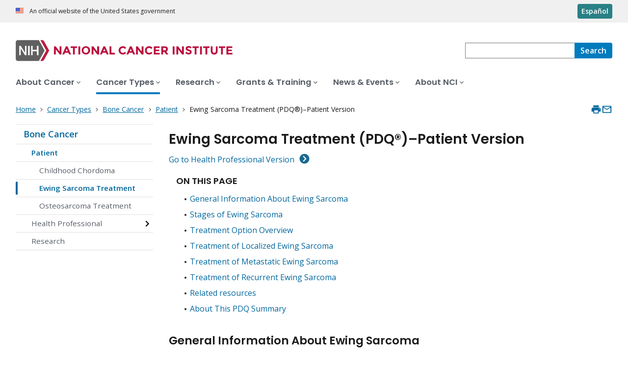

--- FILE ---
content_type: text/html; charset=UTF-8
request_url: https://www.cancer.gov/types/bone/patient/ewing-treatment-pdq
body_size: 22461
content:
<!DOCTYPE html>
<html lang="en" dir="ltr" prefix="og: https://ogp.me/ns#">
  <head>
    <meta http-equiv="X-UA-Compatible" content="IE=edge">
    <meta charset="utf-8" />
<script>window.CDEConfig = {
  "exitDisclaimerHref":{
    "en":"\/policies\/linking",
    "es":"\/espanol\/politicas\/enlaces"
  },
  "showFloatingDelighters":true,
  "environmentConfig":{
    
  },
  "glossaryConfig":{
    "apiServer":"https:\/\/webapis.cancer.gov\/glossary\/v1\/"
  },
  "drugDictionaryConfig":{
    "apiServer":"https:\/\/webapis.cancer.gov\/drugdictionary\/v1\/"
  },
  "ctsConfig":{
    "apiServer":"https:\/\/clinicaltrialsapi.cancer.gov\/api\/v2",
    "printApiBase":"https:\/\/www.cancer.gov\/CTS.Print",
    "zipConversionEndpoint":"\/cts_api\/zip_code_lookup",
    "listingApiServer": "https:\/\/webapis.cancer.gov\/triallistingsupport\/v1\/"
  },
  "r4rConfig":{
    "apiServer":"https:\/\/webapis.cancer.gov\/r4r\/v1"
  },
  "general":{
    "apiServer":"https:\/\/webapis.cancer.gov",
    "mediaServer":"https:\/\/nci-media.cancer.gov"
  },
  "sitewideSearchConfig":{
    "bestBetsApiServer":"https:\/\/webapis.cancer.gov\/bestbets\/v1\/",
    "searchApiServer":"https:\/\/webapis.cancer.gov\/sitewidesearch\/v1\/"
  },
  "chartData": {
    "factBook": {
      "baseUrl": "\/about-nci\/budget\/fact-book",
      "dataType": "json"
    }
  }
};</script>
<script id="ncids-nav-info">window.ncidsNavInfo = { nav: { id: "11882", menu_type: "section-nav"}, item_id: 939883};</script>
<meta name="description" content="Ewing sarcoma treatment usually begins with chemotherapy and/or radiation followed by surgery to remove any remaining cancer. Treatment options for recurrent sarcoma include targeted therapy and high-dose chemotherapy with stem cell transplant. Learn more in this expert-reviewed summary." />
<link rel="canonical" href="https://www.cancer.gov/types/bone/patient/ewing-treatment-pdq" />
<meta http-equiv="content-language" content="en" />
<meta property="og:type" content="Website" />
<meta property="og:url" content="https://www.cancer.gov/types/bone/patient/ewing-treatment-pdq" />
<meta property="og:title" content="Ewing Sarcoma Treatment" />
<meta property="og:description" content="Ewing sarcoma treatment usually begins with chemotherapy and/or radiation followed by surgery to remove any remaining cancer. Treatment options for recurrent sarcoma include targeted therapy and high-dose chemotherapy with stem cell transplant. Learn more in this expert-reviewed summary." />
<meta name="cgdp.domain" content="cgov" />
<meta name="cgdp.template" content="Treatment: default" />
<meta name="dcterms.subject" content="Cancer Types" />
<meta name="dcterms.type" content="pdqCancerInfoSummary" />
<meta name="dcterms.coverage" content="nciglobal,ncienterprise" />
<meta name="dcterms.audience" content="Patients" />
<meta name="dcterms.isPartOf" content="Cancer Types Landing Page" />
<meta name="dcterms.isReferencedBy" content="event1" />
<meta name="dcterms.issued" content="2007-12-14" />
<meta name="twitter:card" content="summary" />
<link rel="icon" href="https://www.cancer.gov/profiles/custom/cgov_site/themes/custom/cgov/static/images/design-elements/icons/favicons/favicon.ico" sizes="32x32"/>
<link rel="icon" href="https://www.cancer.gov/profiles/custom/cgov_site/themes/custom/cgov/static/images/design-elements/icons/favicons/favicon.svg" type="image/svg+xml"/>
<link rel="apple-touch-icon" href="https://www.cancer.gov/profiles/custom/cgov_site/themes/custom/cgov/static/images/design-elements/icons/favicons/apple-touch-icon.png"/>
<link rel="manifest" href="https://www.cancer.gov/profiles/custom/cgov_site/themes/custom/cgov/static/images/design-elements/icons/favicons/site.webmanifest"/>
<meta name="x-no-op" content="none" />
<meta name="Generator" content="Drupal 10 (https://www.drupal.org)" />
<meta name="MobileOptimized" content="width" />
<meta name="HandheldFriendly" content="true" />
<meta name="viewport" content="width=device-width, user-scalable=yes, initial-scale=1, minimum-scale=1" />
<script id="cgov-adobe-url" type="text/javascript" src="//assets.adobedtm.com/6a4249cd0a2c/949e98979342/launch-5f2a5357bf66.min.js" async="async"></script>
<script type="application/ld+json">{
    "@context": "https://schema.org",
    "@graph": [
        {
            "@type": "WebSite",
            "name": "National Cancer Institute (.gov)",
            "url": "https://www.cancer.gov"
        }
    ]
}</script>
<link rel="alternate" hreflang="en" href="https://www.cancer.gov/types/bone/patient/ewing-treatment-pdq" />
<link rel="alternate" hreflang="es" href="https://www.cancer.gov/espanol/tipos/hueso/paciente/tratamiento-ewing-pdq" />

    <title>Ewing Sarcoma Treatment - NCI</title>
    <link rel="preconnect" href="https://static.cancer.gov" />
        <link rel="preconnect" href="https://fonts.googleapis.com">
    <link rel="preconnect" href="https://fonts.gstatic.com" crossorigin>
    <link href="https://fonts.googleapis.com/css2?family=Open+Sans:ital,wght@0,300;0,400;0,600;0,700;1,300;1,400;1,600;1,700&family=Poppins:ital,wght@0,300;0,400;0,500;0,600;1,300;1,400;1,500;1,600&family=Roboto+Mono:ital,wght@0,300;0,400;0,700;1,300;1,400;1,700&display=swap" rel="stylesheet">
    <meta name="apple-mobile-web-app-title" content="Cancer.gov" />
    <meta name="application-name" content="Cancer.gov" />
    <link rel="stylesheet" media="all" href="/sites/g/files/xnrzdm211/files/css/css_C3FcAroCBEtmYe2Yqkq-J-jZ9O8QrqNb19PDeR8r1MM.css?delta=0&amp;language=en&amp;theme=ncids_trans&amp;include=eJxFyEEOgCAMBMAPEfoks9hGSJDULj34e4_OcdY5lMcOLIrrUxyBK-CdopGOWf-puTzbHOymhS-33dJA-wCgZBrc" />
<link rel="stylesheet" media="all" href="/profiles/custom/cgov_site/themes/custom/ncids_trans/dist/css/ncids-common.css?t6rz67" />
<link rel="stylesheet" media="all" href="/profiles/custom/cgov_site/themes/custom/ncids_trans/dist/css/pdq.css?t6rz67" />

    
  </head>
  <body class="has-translated-content">
        <a href="#main-content" class="usa-skipnav">
      Skip to main content
    </a>
    
      <div class="dialog-off-canvas-main-canvas" data-off-canvas-main-canvas>
    


  <section id="usa-banner" class="usa-banner" aria-label="Official government website">
  <header class="usa-banner__header">
    <div class="usa-banner__inner">
      <div class="usa-banner__header-text">
        An official website of the United States government
      </div>
            <a href="/espanol/tipos/hueso/paciente/tratamiento-ewing-pdq" id="lang-toggle" class="usa-button usa-banner__language-toggle" hreflang="es">Español</a>
    </div>
  </header>
</section>



  <header id="nci-header" class="nci-header nci-header--megamenu" data-base-path="/">
	<div class="nci-header__navbar">
		<div class="nci-logo" id="extended-mega-logo">
			<a href="/">
				<picture><source media="(min-width: 1024px)" srcset="/sites/g/files/xnrzdm211/files/ncids_header/logos/Logo_NCI.svg" />
<img src="/sites/g/files/xnrzdm211/files/ncids_header/logos/Logo_NCI_Mobile.svg" alt="National Cancer Institute Home Page" />
</picture>

			</a>
		</div>

		<div class="nci-header-nav__secondary">
			<button class="usa-button nci-header-mobilenav__open-btn">Menu</button>

							<form class="nci-header-search" method="get" action="/search/results" role="search">
					<label class="usa-sr-only" for="nci-header-search__field">
						Search
					</label>

																										<input class="usa-input" id="nci-header-search__field" type="search" name="swKeyword"  data-autosuggest-collection="cgov"/>
					<button class="usa-button nci-header-search__search-button" type="submit" aria-label="Search">
						<span class="nci-header-search__label" aria-hidden="true">Search</span>
						<svg class="usa-icon" xmlns="http://www.w3.org/2000/svg" role="img" viewbox="0 0 24 24" aria-hidden="true">
							<path d="M0 0h24v24H0z" fill="none"/>
							<path d="M15.5 14h-.79l-.28-.27C15.41 12.59 16 11.11 16 9.5 16 5.91 13.09 3 9.5 3S3 5.91 3 9.5 5.91 16 9.5 16c1.61 0 3.09-.59 4.23-1.57l.27.28v.79l5 4.99L20.49 19l-4.99-5zm-6 0C7.01 14 5 11.99 5 9.5S7.01 5 9.5 5 14 7.01 14 9.5 11.99 14 9.5 14z"/>
						</svg>
					</button>
				</form>
					</div>
	</div>

			<nav aria-label="Primary navigation" class="nci-header-nav">
			<div class="nci-header-nav__inner">
				<ul class="nci-header-nav__primary">
											<li class="nci-header-nav__primary-item">
																																											<a  href="/about-cancer" class="nci-header-nav__primary-link" data-menu-id="829">
								<span>About Cancer</span>
							</a>
						</li>
											<li class="nci-header-nav__primary-item">
																																																										<a  href="/types" class="nci-header-nav__primary-link usa-current" data-menu-id="11868">
								<span>Cancer Types</span>
							</a>
						</li>
											<li class="nci-header-nav__primary-item">
																																											<a  href="/research" class="nci-header-nav__primary-link" data-menu-id="12732">
								<span>Research</span>
							</a>
						</li>
											<li class="nci-header-nav__primary-item">
																																											<a  href="/grants-training" class="nci-header-nav__primary-link" data-menu-id="914792">
								<span>Grants &amp; Training</span>
							</a>
						</li>
											<li class="nci-header-nav__primary-item">
																																											<a  href="/news-events" class="nci-header-nav__primary-link" data-menu-id="12664">
								<span>News &amp; Events</span>
							</a>
						</li>
											<li class="nci-header-nav__primary-item">
																																											<a  href="/about-nci" class="nci-header-nav__primary-link" data-menu-id="10952">
								<span>About NCI</span>
							</a>
						</li>
									</ul>
			</div>
		</nav>
	
</header>



<div class="grid-container">
  <div class="grid-row flex-no-wrap">
    <div class="grid-col-10">
                <nav class="usa-breadcrumb usa-breadcrumb--wrap" aria-label="Breadcrumbs">
    <ol class="usa-breadcrumb__list">
              <li class="usa-breadcrumb__list-item">
          <a href="/" class="usa-breadcrumb__link">
            <span>Home</span>
          </a>
        </li>
              <li class="usa-breadcrumb__list-item">
          <a href="/types" class="usa-breadcrumb__link">
            <span>Cancer Types</span>
          </a>
        </li>
              <li class="usa-breadcrumb__list-item">
          <a href="/types/bone" class="usa-breadcrumb__link">
            <span>Bone Cancer</span>
          </a>
        </li>
              <li class="usa-breadcrumb__list-item">
          <a href="/types/bone" class="usa-breadcrumb__link">
            <span>Patient</span>
          </a>
        </li>
                    <li class="usa-breadcrumb__list-item usa-current" aria-current="page">
          <span>Ewing Sarcoma Treatment (PDQ®)–Patient Version</span>
        </li>
          </ol>
  </nav>


    </div>
    

      


<section  class="cgdp-page-options cgdp-page-options--top" aria-label="Page options top">
  <button class="usa-button usa-button--unstyled" onclick="window.print()">
    <svg xmlns="http://www.w3.org/2000/svg" height="24" viewBox="0 0 24 24" width="24" class="usa-icon" role="img" aria-hidden="true" focusable="false">
      <path d="M0 0h24v24H0z" fill="none"/>
      <path d="M19 8H5c-1.66 0-3 1.34-3 3v6h4v4h12v-4h4v-6c0-1.66-1.34-3-3-3zm-3 11H8v-5h8v5zm3-7c-.55 0-1-.45-1-1s.45-1 1-1 1 .45 1 1-.45 1-1 1zm-1-9H6v4h12V3z"/>
    </svg>
    <span class="usa-sr-only">
      Print    </span>
  </button>
  <a class="usa-button usa-button--unstyled" href="mailto:?subject=Information from the National Cancer Institute Web Site &body=I found this information on www.cancer.gov and I'd like to share it with you: https://www.cancer.gov/types/bone/patient/ewing-treatment-pdq %0D%0A%0D%0A NCI's Web site, www.cancer.gov, provides accurate, up-to-date, comprehensive cancer information from the U.S. government's principal agency for cancer research. If you have questions or need additional information, we invite you to contact NCI's LiveHelp instant messaging service at https://livehelp.cancer.gov, or call the NCI's Contact Center 1-800-4-CANCER (1-800-422-6237) (toll-free from the United States).">
    <svg xmlns="http://www.w3.org/2000/svg" height="24" viewBox="0 0 24 24" width="24" class="usa-icon" role="img" aria-hidden="true" focusable="false">
        <path d="M0 0h24v24H0z" fill="none"/>
        <path d="M20 4H4c-1.1 0-1.99.9-1.99 2L2 18c0 1.1.9 2 2 2h16c1.1 0 2-.9 2-2V6c0-1.1-.9-2-2-2zm0 14H4V8l8 5 8-5v10zm-8-7L4 6h16l-8 5z"/>
    </svg>
    <span class="usa-sr-only">
      Email    </span>
  </a>
</section>

  </div>
</div>

<div id="page" class="grid-container">
      <div class="grid-row grid-gap">
      <!-- SECTION NAVIGATION -->
  <div class="desktop:grid-col-3 nci-no-print">
    



  <nav aria-label="Secondary navigation">
    <ul class="usa-sidenav">
             
        
  <li class="usa-sidenav__item">
    <a  href="/types/bone" data-menu-id="11882" class="usa-current usa-current--nci-ancestor">Bone Cancer</a>
          <ul class="usa-sidenav__sublist">
                         
        
  <li class="usa-sidenav__item">
    <a  href="/types/bone" data-menu-id="939883" class="usa-current usa-current--nci-ancestor">Patient</a>
          <ul class="usa-sidenav__sublist">
                              <li class="usa-sidenav__item">
    <a  href="/types/bone/patient/child-chordoma-treatment-pdq" data-menu-id="1150561">Childhood Chordoma</a>
  </li>

  
                         
        
  <li class="usa-sidenav__item">
    <a  href="/types/bone/patient/ewing-treatment-pdq" data-menu-id="947777" class="usa-current" aria-current="page">Ewing Sarcoma Treatment</a>
    
  </li>

  
                              <li class="usa-sidenav__item">
    <a  href="/types/bone/patient/osteosarcoma-treatment-pdq" data-menu-id="947589">Osteosarcoma Treatment</a>
  </li>

  
              </ul>
    
  </li>

  
                                    <li class="usa-sidenav__item">
    <a  href="/types/bone/hp" data-menu-id="939885" class="nci-has-children">Health Professional</a>
  </li>

  
                              <li class="usa-sidenav__item">
    <a  href="/types/bone/research" data-menu-id="938223">Research</a>
  </li>

  
              </ul>
    
  </li>

  
    </ul>
  </nav>

  </div>

    <div class="cgdpl desktop:grid-col-9">
            <div id="content" class="">
        <main class="contentzone has-section-nav" id="main-content">
            
<!-- ********************************* BEGIN Page Content ********************************** -->

<article>
    <div class="resize-content">
    <h1>Ewing Sarcoma Treatment (PDQ®)–Patient Version</h1>
    <div id="cgvBody">
      <div class="summary-sections">
                <nav class="on-this-page" role="navigation">
  <span class="on-this-page__header">On This Page</span>
  <ul>
          <li><a href="#_1">General Information About Ewing Sarcoma</a></li>
          <li><a href="#_28">Stages of Ewing Sarcoma</a></li>
          <li><a href="#_47">Treatment Option Overview</a></li>
          <li><a href="#_280">Treatment of Localized Ewing Sarcoma</a></li>
          <li><a href="#_284">Treatment of Metastatic Ewing Sarcoma</a></li>
          <li><a href="#_288">Treatment of Recurrent Ewing Sarcoma</a></li>
          <li><a href="#_142">Related resources</a></li>
          <li><a href="#_AboutThis_1">About This PDQ Summary</a></li>
      </ul>
</nav>

        <div class="accordion">
          

    <section id="_1">
        <h2>General Information About Ewing Sarcoma</h2>
        <div id="_section_1" class="pdq-sections"><div class="pdq-hp-patient-toggle"><a href="/types/bone/hp/ewing-treatment-pdq">Go to Health Professional Version</a></div><div class="key-points"><h3 id="_1_kpBoxHdr" do-not-show="toc">Key Points</h3><div id="_kp_section_1_1"><ul><li>Ewing sarcoma is a type of cancer that forms from a certain kind of cell in bone or soft tissue.</li><li>Undifferentiated small round cell sarcoma may also form in the bone or soft tissue.</li><li>A genetic condition may increase the risk of Ewing sarcoma and other sarcomas.</li><li>Symptoms of Ewing sarcoma include swelling and pain near the tumor.</li><li>Tests that examine the bone and soft tissue are used to diagnose and stage Ewing sarcoma.</li><li>Certain factors affect prognosis (chance of recovery).</li></ul></div></div><section id="_2"><h3 id="_3" type="keypoint" do-not-show="toc">Ewing sarcoma is a type of cancer that forms from a certain kind of cell in bone or soft tissue.</h3><p id="_4" tabindex="-1"><a class="definition" type="GlossaryTermRefs" href="/Common/PopUps/popDefinition.aspx?id=46031&amp;version=patient&amp;language=English&amp;dictionary=Cancer.gov" onclick="javascript:popWindow('defbyid','CDR0000046031&amp;version=patient&amp;language=English&amp;dictionary=Cancer.gov'); return(false);">Ewing sarcoma</a> may form in the bones of the legs, arms, feet, hands, <a class="definition" type="GlossaryTermRefs" href="/Common/PopUps/popDefinition.aspx?id=44996&amp;version=patient&amp;language=English&amp;dictionary=Cancer.gov" onclick="javascript:popWindow('defbyid','CDR0000044996&amp;version=patient&amp;language=English&amp;dictionary=Cancer.gov'); return(false);">chest</a>, <a class="definition" type="GlossaryTermRefs" href="/Common/PopUps/popDefinition.aspx?id=46246&amp;version=patient&amp;language=English&amp;dictionary=Cancer.gov" onclick="javascript:popWindow('defbyid','CDR0000046246&amp;version=patient&amp;language=English&amp;dictionary=Cancer.gov'); return(false);">pelvis</a>, <a class="definition" type="GlossaryTermRefs" href="/Common/PopUps/popDefinition.aspx?id=415914&amp;version=patient&amp;language=English&amp;dictionary=Cancer.gov" onclick="javascript:popWindow('defbyid','CDR0000415914&amp;version=patient&amp;language=English&amp;dictionary=Cancer.gov'); return(false);">spine</a>, or <a class="definition" type="GlossaryTermRefs" href="/Common/PopUps/popDefinition.aspx?id=763008&amp;version=patient&amp;language=English&amp;dictionary=Cancer.gov" onclick="javascript:popWindow('defbyid','CDR0000763008&amp;version=patient&amp;language=English&amp;dictionary=Cancer.gov'); return(false);">skull</a>. It may also form in the body's  <a class="definition" type="GlossaryTermRefs" href="/Common/PopUps/popDefinition.aspx?id=45882&amp;version=patient&amp;language=English&amp;dictionary=Cancer.gov" onclick="javascript:popWindow('defbyid','CDR0000045882&amp;version=patient&amp;language=English&amp;dictionary=Cancer.gov'); return(false);">soft tissues</a>, which connect, support, and surround other body parts and organs.</p><p id="_123" tabindex="-1">Ewing sarcoma is most common in adolescents and young adults (teens through mid-20s).</p><p id="_247" tabindex="-1">Ewing sarcoma has also been called peripheral primitive neuroectodermal tumor, Askin tumor (Ewing sarcoma of the chest wall),  <a class="definition" type="GlossaryTermRefs" href="/Common/PopUps/popDefinition.aspx?id=476629&amp;version=patient&amp;language=English&amp;dictionary=Cancer.gov" onclick="javascript:popWindow('defbyid','CDR0000476629&amp;version=patient&amp;language=English&amp;dictionary=Cancer.gov'); return(false);">extraosseous</a> Ewing sarcoma (Ewing sarcoma in tissue other than bone), and <a class="definition" type="GlossaryTermRefs" href="/Common/PopUps/popDefinition.aspx?id=322134&amp;version=patient&amp;language=English&amp;dictionary=Cancer.gov" onclick="javascript:popWindow('defbyid','CDR0000322134&amp;version=patient&amp;language=English&amp;dictionary=Cancer.gov'); return(false);">Ewing sarcoma family of tumors</a>.</p></section><section id="_279"><h3 id="_271" type="keypoint" do-not-show="toc">Undifferentiated small round cell sarcoma may also form in the bone or soft tissue.</h3><p id="_272" tabindex="-1"> <a class="definition" type="GlossaryTermRefs" href="/Common/PopUps/popDefinition.aspx?id=44775&amp;version=patient&amp;language=English&amp;dictionary=Cancer.gov" onclick="javascript:popWindow('defbyid','CDR0000044775&amp;version=patient&amp;language=English&amp;dictionary=Cancer.gov'); return(false);">Undifferentiated</a> small round cell sarcoma usually forms in the bones or the muscles that are attached to bones and that help the body move. Undifferentiated small round cell sarcoma is usually treated the same way as Ewing sarcoma. Types of undifferentiated small round cell sarcomas include:</p><div class="pdq-content-list"><ul id="_273"><li><strong>Undifferentiated small round cell sarcoma with <em class="gene-name">BCOR</em> rearrangements.</strong> This type of round cell sarcoma usually forms in the pelvis, arms, or legs and may spread to other parts of the body. It is more common in children younger than 18 years. In this type of round cell sarcoma, the <em class="gene-name">BCOR</em> <a class="definition" type="GlossaryTermRefs" href="/Common/PopUps/popDefinition.aspx?id=45693&amp;version=patient&amp;language=English&amp;dictionary=Cancer.gov" onclick="javascript:popWindow('defbyid','CDR0000045693&amp;version=patient&amp;language=English&amp;dictionary=Cancer.gov'); return(false);">gene</a> is joined to the <em class="gene-name">CCNB3</em> gene or to other genes. To <a class="definition" type="GlossaryTermRefs" href="/Common/PopUps/popDefinition.aspx?id=46450&amp;version=patient&amp;language=English&amp;dictionary=Cancer.gov" onclick="javascript:popWindow('defbyid','CDR0000046450&amp;version=patient&amp;language=English&amp;dictionary=Cancer.gov'); return(false);">diagnose</a> this round cell sarcoma, the tumor cells are checked for these gene changes.</li><li><strong>Undifferentiated small round cell sarcoma with <em class="gene-name">CIC::DUX4</em> rearrangements.</strong> This type of round cell sarcoma usually forms in the <a class="definition" type="GlossaryTermRefs" href="/Common/PopUps/popDefinition.aspx?id=796908&amp;version=patient&amp;language=English&amp;dictionary=Cancer.gov" onclick="javascript:popWindow('defbyid','CDR0000796908&amp;version=patient&amp;language=English&amp;dictionary=Cancer.gov'); return(false);">trunk</a>, arms, or legs. It is most common in males and in young adults. In this type of round cell sarcoma, the <em class="gene-name">CIC</em> gene is joined to the <em class="gene-name">DUX4</em> gene. To diagnose this round cell sarcoma, the tumor cells are checked for this gene change.</li><li><strong>Undifferentiated small round cell sarcoma with <em class="gene-name">CIC::NUTM1</em> rearrangements.</strong> This type of soft tissue tumor usually forms in the <a class="definition" type="GlossaryTermRefs" href="/Common/PopUps/popDefinition.aspx?id=46481&amp;version=patient&amp;language=English&amp;dictionary=Cancer.gov" onclick="javascript:popWindow('defbyid','CDR0000046481&amp;version=patient&amp;language=English&amp;dictionary=Cancer.gov'); return(false);">central nervous system</a>, but it can also form in the trunk. It is most common in children about 6 years of age.</li><li><strong>Undifferentiated small round cell sarcoma with <em class="gene-name">ATXN1</em>::<em class="gene-name">NUTM2A</em> or <em class="gene-name">ATXN1L</em>::<em class="gene-name">NUTM2A</em> fusions.</strong> This type of soft tissue tumor has been found in three children. All were newborns or infants, and the cancer was in the central nervous system or <a class="definition" type="GlossaryTermRefs" href="/Common/PopUps/popDefinition.aspx?id=45829&amp;version=patient&amp;language=English&amp;dictionary=Cancer.gov" onclick="javascript:popWindow('defbyid','CDR0000045829&amp;version=patient&amp;language=English&amp;dictionary=Cancer.gov'); return(false);">peritoneum</a>.</li><li><strong>Undifferentiated small round cell sarcoma with <em class="gene-name">EWSR1::NFATC2</em> and <em class="gene-name">FUS::NFATC2</em> rearrangements.</strong> This type of soft tissue tumor may be a <a class="definition" type="GlossaryTermRefs" href="/Common/PopUps/popDefinition.aspx?id=45614&amp;version=patient&amp;language=English&amp;dictionary=Cancer.gov" onclick="javascript:popWindow('defbyid','CDR0000045614&amp;version=patient&amp;language=English&amp;dictionary=Cancer.gov'); return(false);">benign</a> <a class="definition" type="GlossaryTermRefs" href="/Common/PopUps/popDefinition.aspx?id=46461&amp;version=patient&amp;language=English&amp;dictionary=Cancer.gov" onclick="javascript:popWindow('defbyid','CDR0000046461&amp;version=patient&amp;language=English&amp;dictionary=Cancer.gov'); return(false);">cyst</a> or a <a class="definition" type="GlossaryTermRefs" href="/Common/PopUps/popDefinition.aspx?id=45772&amp;version=patient&amp;language=English&amp;dictionary=Cancer.gov" onclick="javascript:popWindow('defbyid','CDR0000045772&amp;version=patient&amp;language=English&amp;dictionary=Cancer.gov'); return(false);">malignant</a> (cancer) tumor. It usually forms in the arms and legs. The malignant tumor is more common in males and in adults.</li><li><strong>Undifferentiated small round cell sarcoma with <em class="gene-name">EWSR1::PATZ1</em> fusions.</strong> This type of soft tissue tumor usually forms in the trunk and is more common in adults.</li></ul></div></section><section id="_334"><h3 id="_335" type="keypoint" do-not-show="toc">A genetic condition may increase the risk of Ewing sarcoma and other sarcomas.</h3><p id="_342" tabindex="-1">Ewing sarcoma is caused by certain changes to the way bone cells function, especially how they grow and divide into new cells. Often, the exact cause of these changes is unknown. Learn more about how cancer develops at <a href="https://www.cancer.gov/about-cancer/understanding/what-is-cancer" title="https://www.cancer.gov/about-cancer/understanding/what-is-cancer">What Is Cancer?</a></p><p id="_336" tabindex="-1">A risk factor is anything that increases the chance of getting a disease. Not every child with a risk factor will develop Ewing sarcoma or other sarcomas. And they can develop in some children who don't have a known risk factor. Children with <a class="definition" type="GlossaryTermRefs" href="/Common/PopUps/popDefinition.aspx?id=45499&amp;version=patient&amp;language=English&amp;dictionary=Cancer.gov" onclick="javascript:popWindow('defbyid','CDR0000045499&amp;version=patient&amp;language=English&amp;dictionary=Cancer.gov'); return(false);">Fanconi anemia</a> may be at increased risk of Ewing sarcoma. Talk with your child's doctor if you think your child may be at risk.</p></section><section id="_14"><h3 id="_15" type="keypoint" do-not-show="toc">Symptoms of Ewing sarcoma include swelling and pain near the tumor.</h3><p id="_16" tabindex="-1">It's important to check with your child's doctor if your child has:</p><div class="pdq-content-list"><ul id="_115"><li>a lump (which may feel soft and warm) in the arms, legs, chest, or pelvis</li><li>pain and/or swelling near the lump</li><li>fever for no known reason</li><li>a bone that breaks for no known reason</li><li>a limp when walking </li><li>fatigue</li><li>weight loss</li><li>anemia</li><li>shortness of breath</li><li>back pain, weakness, numbness, or paralysis in the arms or legs</li></ul></div><p id="_343" tabindex="-1">These <a class="definition" type="GlossaryTermRefs" href="/Common/PopUps/popDefinition.aspx?id=45022&amp;version=patient&amp;language=English&amp;dictionary=Cancer.gov" onclick="javascript:popWindow('defbyid','CDR0000045022&amp;version=patient&amp;language=English&amp;dictionary=Cancer.gov'); return(false);">symptoms</a> may be caused by problems other than Ewing sarcoma. The only way to know is for your child to see a doctor.</p></section><section id="_18"><h3 id="_19" type="keypoint" do-not-show="toc">Tests that examine the bone and soft tissue are used to diagnose and stage Ewing sarcoma.</h3><p id="_224" tabindex="-1">If your child has symptoms that suggest Ewing sarcoma, the doctor will need to find out if these are due to cancer or another problem. The doctor will ask when the symptoms started and how often your child has been having them. They also will ask about your child's <a class="definition" type="GlossaryTermRefs" href="/Common/PopUps/popDefinition.aspx?id=642021&amp;version=patient&amp;language=English&amp;dictionary=Cancer.gov" onclick="javascript:popWindow('defbyid','CDR0000642021&amp;version=patient&amp;language=English&amp;dictionary=Cancer.gov'); return(false);">personal</a> and <a class="definition" type="GlossaryTermRefs" href="/Common/PopUps/popDefinition.aspx?id=642015&amp;version=patient&amp;language=English&amp;dictionary=Cancer.gov" onclick="javascript:popWindow('defbyid','CDR0000642015&amp;version=patient&amp;language=English&amp;dictionary=Cancer.gov'); return(false);">family medical history</a> and do a <a class="definition" type="GlossaryTermRefs" href="/Common/PopUps/popDefinition.aspx?id=270871&amp;version=patient&amp;language=English&amp;dictionary=Cancer.gov" onclick="javascript:popWindow('defbyid','CDR0000270871&amp;version=patient&amp;language=English&amp;dictionary=Cancer.gov'); return(false);">physical exam</a>. Depending on these results, they may recommend other tests. If your child is diagnosed with Ewing sarcoma, the results of these tests will help you and your child's doctor plan treatment.</p><p id="_344" tabindex="-1">Cancer stage describes the extent of cancer in the body, such as the size of the tumor, whether it has spread, and how far it has spread from where it first formed. To plan treatment, it is important to know whether the cancer has spread to other parts of the body. Tests and procedures to detect, diagnose, and <a class="definition" type="GlossaryTermRefs" href="/Common/PopUps/popDefinition.aspx?id=45885&amp;version=patient&amp;language=English&amp;dictionary=Cancer.gov" onclick="javascript:popWindow('defbyid','CDR0000045885&amp;version=patient&amp;language=English&amp;dictionary=Cancer.gov'); return(false);">stage</a> Ewing sarcoma are usually done at the same time.</p><p id="_345" tabindex="-1">The tests used to diagnose and stage Ewing sarcoma may include:</p><div class="pdq-content-list"><ul id="_21"><li><strong>MRI (magnetic resonance imaging)</strong> uses a magnet, radio waves, and a computer to make a series of detailed pictures of areas inside the body, such as the area where the tumor formed. This procedure is also called nuclear magnetic resonance imaging (NMRI).<figure id="figure_242" class="image-center"><a href="https://nci-media.cancer.gov/pdq/media/images/775532.jpg" target="_blank" class="article-image-enlarge">Enlarge</a><img id="_242" alt="Magnetic resonance imaging (MRI) scan; drawing shows a child lying on a table that slides into the MRI machine, which takes a series of detailed pictures of areas inside the body." title="Magnetic resonance imaging (MRI) scan; drawing shows a child lying on a table that slides into the MRI machine, which takes a series of detailed pictures of areas inside the body." src="https://nci-media.cancer.gov/pdq/media/images/775532-750.jpg"><figcaption class="caption-container">Magnetic resonance imaging (MRI) scan. The child lies on a table that slides into the MRI machine, which takes a series of detailed pictures of areas inside the body. The positioning of the child on the table depends on the part of the body being imaged.</figcaption></figure></li><li><strong>CT scan (CAT scan)</strong> uses a computer linked to an x-ray machine to make a series of detailed pictures of areas inside the body, such as the area where the tumor formed or the chest.  The pictures are taken from different angles and are used to create 3-D views of tissues and organs.  A dye may be <a class="definition" type="GlossaryTermRefs" href="/Common/PopUps/popDefinition.aspx?id=44678&amp;version=patient&amp;language=English&amp;dictionary=Cancer.gov" onclick="javascript:popWindow('defbyid','CDR0000044678&amp;version=patient&amp;language=English&amp;dictionary=Cancer.gov'); return(false);">injected</a> into a vein or swallowed to help the organs or tissues show up more clearly.  This procedure is also called computed tomography, computerized tomography, or computerized axial tomography. Learn more about <a href="https://www.cancer.gov/about-cancer/diagnosis-staging/ct-scans-fact-sheet" title="https://www.cancer.gov/about-cancer/diagnosis-staging/ct-scans-fact-sheet">Computed Tomography (CT) Scans and Cancer</a>.<figure id="figure_243" class="image-center"><a href="https://nci-media.cancer.gov/pdq/media/images/775531.jpg" target="_blank" class="article-image-enlarge">Enlarge</a><img id="_243" alt="Computed tomography (CT) scan; drawing shows a child lying on a table that slides through the CT scanner, which takes a series of detailed x-ray pictures of areas inside the body." title="Computed tomography (CT) scan; drawing shows a child lying on a table that slides through the CT scanner, which takes a series of detailed x-ray pictures of areas inside the body." src="https://nci-media.cancer.gov/pdq/media/images/775531-750.jpg"><figcaption class="caption-container">Computed tomography (CT) scan. The child lies on a table that slides through the CT scanner, which takes a series of detailed x-ray pictures of areas inside the body.</figcaption></figure></li><li><strong>PET-CT scan</strong> combines the pictures from a positron emission tomography scan (<a class="definition" type="GlossaryTermRefs" href="/Common/PopUps/popDefinition.aspx?id=46140&amp;version=patient&amp;language=English&amp;dictionary=Cancer.gov" onclick="javascript:popWindow('defbyid','CDR0000046140&amp;version=patient&amp;language=English&amp;dictionary=Cancer.gov'); return(false);">PET scan</a>) and CT scan. The PET and CT scans are done at the same time on the same machine. The pictures from both scans are combined to make a more detailed picture than either test would make by itself. For the PET scan, a small amount of <a class="definition" type="GlossaryTermRefs" href="/Common/PopUps/popDefinition.aspx?id=46550&amp;version=patient&amp;language=English&amp;dictionary=Cancer.gov" onclick="javascript:popWindow('defbyid','CDR0000046550&amp;version=patient&amp;language=English&amp;dictionary=Cancer.gov'); return(false);">radioactive</a> sugar (radioactive glucose) is injected into a vein. The scanner rotates around the body and makes a picture of where the sugar is being used in the body. Cancer cells show up brighter in the picture because they are more active and take up more sugar than normal cells do.<figure id="figure_244" class="image-center"><a href="https://nci-media.cancer.gov/pdq/media/images/775456.jpg" target="_blank" class="article-image-enlarge">Enlarge</a><img id="_244" alt="Positron emission tomography (PET) scan; drawing shows a child lying on table that slides through the PET scanner." title="Positron emission tomography (PET) scan; drawing shows a child lying on table that slides through the PET scanner." src="https://nci-media.cancer.gov/pdq/media/images/775456-750.jpg"><figcaption class="caption-container">Positron emission tomography (PET) scan. The child lies on a table that slides through the PET scanner. The head rest and white strap help the child lie still.  A small amount of radioactive glucose (sugar) is injected into the child's vein, and a scanner makes a picture of where the glucose is being used in the body.  Cancer cells show up brighter in the picture because they take up more glucose than normal cells do. </figcaption></figure></li><li><strong>Bone scan</strong> checks if there are rapidly dividing cells, such as cancer cells, in the bone.  A very small amount of <a class="definition" type="GlossaryTermRefs" href="/Common/PopUps/popDefinition.aspx?id=46550&amp;version=patient&amp;language=English&amp;dictionary=Cancer.gov" onclick="javascript:popWindow('defbyid','CDR0000046550&amp;version=patient&amp;language=English&amp;dictionary=Cancer.gov'); return(false);">radioactive</a> material is injected into a vein and travels through the bloodstream.  The radioactive material collects in the bones with cancer and is detected by a scanner.<figure id="figure_245" class="image-center"><a href="https://nci-media.cancer.gov/pdq/media/images/775451.jpg" target="_blank" class="article-image-enlarge">Enlarge</a><img id="_245" alt="Bone scan; drawing shows a child lying on a table that slides under the scanner, a technician operating the scanner, and a computer monitor that will show images made during the scan." title="Bone scan; drawing shows a child lying on a table that slides under the scanner, a technician operating the scanner, and a computer monitor that will show images made during the scan." src="https://nci-media.cancer.gov/pdq/media/images/775451-750.jpg"><figcaption class="caption-container">Bone scan.  A small amount of radioactive material is injected into the child's vein and travels through the blood. The radioactive material collects in the bones. As the child lies on a table that slides under the scanner, the radioactive material is detected and images are made on a computer screen.</figcaption></figure></li><li><strong><a class="definition" type="GlossaryTermRefs" href="/Common/PopUps/popDefinition.aspx?id=46505&amp;version=patient&amp;language=English&amp;dictionary=Cancer.gov" onclick="javascript:popWindow('defbyid','CDR0000046505&amp;version=patient&amp;language=English&amp;dictionary=Cancer.gov'); return(false);">Bone marrow aspiration</a> and <a class="definition" type="GlossaryTermRefs" href="/Common/PopUps/popDefinition.aspx?id=46506&amp;version=patient&amp;language=English&amp;dictionary=Cancer.gov" onclick="javascript:popWindow('defbyid','CDR0000046506&amp;version=patient&amp;language=English&amp;dictionary=Cancer.gov'); return(false);">biopsy</a></strong> removes <a class="definition" type="GlossaryTermRefs" href="/Common/PopUps/popDefinition.aspx?id=45622&amp;version=patient&amp;language=English&amp;dictionary=Cancer.gov" onclick="javascript:popWindow('defbyid','CDR0000045622&amp;version=patient&amp;language=English&amp;dictionary=Cancer.gov'); return(false);">bone marrow</a> and a small piece of bone by inserting a hollow needle into the hipbone. Samples are removed from both hipbones. A <a class="definition" type="GlossaryTermRefs" href="/Common/PopUps/popDefinition.aspx?id=46244&amp;version=patient&amp;language=English&amp;dictionary=Cancer.gov" onclick="javascript:popWindow('defbyid','CDR0000046244&amp;version=patient&amp;language=English&amp;dictionary=Cancer.gov'); return(false);">pathologist</a> views the bone marrow and bone under a microscope to see if the cancer has spread. This test is only used if other tests have shown that the cancer may have spread from where it first formed.<figure id="figure_246" class="image-center"><a href="https://nci-media.cancer.gov/pdq/media/images/775458.jpg" target="_blank" class="article-image-enlarge">Enlarge</a><img id="_246" alt="Bone marrow aspiration and biopsy; drawing shows a child lying face down on a table and a bone marrow needle being inserted into the right hip bone. An inset shows the bone marrow needle being inserted through the skin into the bone marrow of the hip bone." title="Bone marrow aspiration and biopsy; drawing shows a child lying face down on a table and a bone marrow needle being inserted into the right hip bone. An inset shows the bone marrow needle being inserted through the skin into the bone marrow of the hip bone." src="https://nci-media.cancer.gov/pdq/media/images/775458-750.jpg"><figcaption class="caption-container">Bone marrow aspiration and biopsy. After a small area of skin is numbed, a bone marrow needle  is inserted into the child&#8217;s hip bone.  Samples of blood, bone, and bone marrow are removed for examination under a microscope.</figcaption></figure></li><li><strong>X-ray</strong> is a type of radiation that can go through the body and make pictures of areas inside the body, such as the chest or the area where the tumor formed.</li><li><strong><a class="definition" type="GlossaryTermRefs" href="/Common/PopUps/popDefinition.aspx?id=45107&amp;version=patient&amp;language=English&amp;dictionary=Cancer.gov" onclick="javascript:popWindow('defbyid','CDR0000045107&amp;version=patient&amp;language=English&amp;dictionary=Cancer.gov'); return(false);">Complete blood count</a> (CBC)</strong> checks a sample of blood for:<div class="pdq-content-list"><ul id="_144" class="list-dash"><li>the number of <a class="definition" type="GlossaryTermRefs" href="/Common/PopUps/popDefinition.aspx?id=46124&amp;version=patient&amp;language=English&amp;dictionary=Cancer.gov" onclick="javascript:popWindow('defbyid','CDR0000046124&amp;version=patient&amp;language=English&amp;dictionary=Cancer.gov'); return(false);">red blood cells</a>, <a class="definition" type="GlossaryTermRefs" href="/Common/PopUps/popDefinition.aspx?id=45993&amp;version=patient&amp;language=English&amp;dictionary=Cancer.gov" onclick="javascript:popWindow('defbyid','CDR0000045993&amp;version=patient&amp;language=English&amp;dictionary=Cancer.gov'); return(false);">white blood cells</a>, and <a class="definition" type="GlossaryTermRefs" href="/Common/PopUps/popDefinition.aspx?id=45840&amp;version=patient&amp;language=English&amp;dictionary=Cancer.gov" onclick="javascript:popWindow('defbyid','CDR0000045840&amp;version=patient&amp;language=English&amp;dictionary=Cancer.gov'); return(false);">platelets</a></li><li>the amount of hemoglobin (the <a class="definition" type="GlossaryTermRefs" href="/Common/PopUps/popDefinition.aspx?id=46092&amp;version=patient&amp;language=English&amp;dictionary=Cancer.gov" onclick="javascript:popWindow('defbyid','CDR0000046092&amp;version=patient&amp;language=English&amp;dictionary=Cancer.gov'); return(false);">protein</a> that carries <a class="definition" type="GlossaryTermRefs" href="/Common/PopUps/popDefinition.aspx?id=538149&amp;version=patient&amp;language=English&amp;dictionary=Cancer.gov" onclick="javascript:popWindow('defbyid','CDR0000538149&amp;version=patient&amp;language=English&amp;dictionary=Cancer.gov'); return(false);">oxygen</a>) in the red blood cells</li><li>the portion of the blood sample made up of red blood cells</li></ul></div></li><li><strong><a class="definition" type="GlossaryTermRefs" href="/Common/PopUps/popDefinition.aspx?id=304685&amp;version=patient&amp;language=English&amp;dictionary=Cancer.gov" onclick="javascript:popWindow('defbyid','CDR0000304685&amp;version=patient&amp;language=English&amp;dictionary=Cancer.gov'); return(false);">Blood chemistry study</a></strong> uses a blood sample to measure the amounts of certain substances, such as <a class="definition" type="GlossaryTermRefs" href="/Common/PopUps/popDefinition.aspx?id=354462&amp;version=patient&amp;language=English&amp;dictionary=Cancer.gov" onclick="javascript:popWindow('defbyid','CDR0000354462&amp;version=patient&amp;language=English&amp;dictionary=Cancer.gov'); return(false);">lactate dehydrogenase</a> (LDH), released into the blood by organs and tissues in the body. An unusual amount of a substance can be a sign of disease.</li><li><strong>Biopsy</strong> is a procedure in which a sample of tissue is removed from the tumor so that a pathologist can view it under a microscope to check for cancer. The following types of biopsies are used to check for Ewing sarcoma:<div class="pdq-content-list"><ul id="_204"><li><strong>Incisional biopsy</strong> removes a sample of tissue through an <a class="definition" type="GlossaryTermRefs" href="/Common/PopUps/popDefinition.aspx?id=46353&amp;version=patient&amp;language=English&amp;dictionary=Cancer.gov" onclick="javascript:popWindow('defbyid','CDR0000046353&amp;version=patient&amp;language=English&amp;dictionary=Cancer.gov'); return(false);">incision</a> in the skin.</li><li><strong>Needle biopsy</strong> uses a needle to remove a sample of tissue.</li></ul></div><p id="_210" tabindex="-1">The child's pathologist, <a class="definition" type="GlossaryTermRefs" href="/Common/PopUps/popDefinition.aspx?id=46546&amp;version=patient&amp;language=English&amp;dictionary=Cancer.gov" onclick="javascript:popWindow('defbyid','CDR0000046546&amp;version=patient&amp;language=English&amp;dictionary=Cancer.gov'); return(false);">radiation oncologist</a>, and <a class="definition" type="GlossaryTermRefs" href="/Common/PopUps/popDefinition.aspx?id=44306&amp;version=patient&amp;language=English&amp;dictionary=Cancer.gov" onclick="javascript:popWindow('defbyid','CDR0000044306&amp;version=patient&amp;language=English&amp;dictionary=Cancer.gov'); return(false);">surgeon</a> usually work together to decide the best site to place the needle or biopsy incision. The selection of the biopsy site is important. A biopsy site that is not properly selected may result in more extensive <a class="definition" type="GlossaryTermRefs" href="/Common/PopUps/popDefinition.aspx?id=45570&amp;version=patient&amp;language=English&amp;dictionary=Cancer.gov" onclick="javascript:popWindow('defbyid','CDR0000045570&amp;version=patient&amp;language=English&amp;dictionary=Cancer.gov'); return(false);">surgery</a> to remove the tumor or a larger area that is treated with <a class="definition" type="GlossaryTermRefs" href="/Common/PopUps/popDefinition.aspx?id=44971&amp;version=patient&amp;language=English&amp;dictionary=Cancer.gov" onclick="javascript:popWindow('defbyid','CDR0000044971&amp;version=patient&amp;language=English&amp;dictionary=Cancer.gov'); return(false);">radiation therapy</a>.</p><p id="_205" tabindex="-1">If there is a chance that the cancer has spread to nearby <a class="definition" type="GlossaryTermRefs" href="/Common/PopUps/popDefinition.aspx?id=45762&amp;version=patient&amp;language=English&amp;dictionary=Cancer.gov" onclick="javascript:popWindow('defbyid','CDR0000045762&amp;version=patient&amp;language=English&amp;dictionary=Cancer.gov'); return(false);">lymph nodes</a>, one or more lymph nodes may be removed and checked for cancer.</p><p id="_147" tabindex="-1">The following tests may be done on the tissue that is removed:</p><div class="pdq-content-list"><ul id="_148"><li><strong>Cytogenetic analysis</strong> is a test in which the <a class="definition" type="GlossaryTermRefs" href="/Common/PopUps/popDefinition.aspx?id=46470&amp;version=patient&amp;language=English&amp;dictionary=Cancer.gov" onclick="javascript:popWindow('defbyid','CDR0000046470&amp;version=patient&amp;language=English&amp;dictionary=Cancer.gov'); return(false);">chromosomes</a> of cells in a sample of tissue are counted and checked for any changes, such as broken, missing, rearranged, or extra chromosomes. Changes in certain chromosomes may be a sign of cancer. Cytogenetic analysis is used to help diagnose cancer, plan treatment, or find out how well treatment is working.</li><li><strong>Immunohistochemistry</strong> is a test that uses <a class="definition" type="GlossaryTermRefs" href="/Common/PopUps/popDefinition.aspx?id=44918&amp;version=patient&amp;language=English&amp;dictionary=Cancer.gov" onclick="javascript:popWindow('defbyid','CDR0000044918&amp;version=patient&amp;language=English&amp;dictionary=Cancer.gov'); return(false);">antibodies</a> to check for certain <a class="definition" type="GlossaryTermRefs" href="/Common/PopUps/popDefinition.aspx?id=46086&amp;version=patient&amp;language=English&amp;dictionary=Cancer.gov" onclick="javascript:popWindow('defbyid','CDR0000046086&amp;version=patient&amp;language=English&amp;dictionary=Cancer.gov'); return(false);">antigens</a> (<a class="definition" type="GlossaryTermRefs" href="/Common/PopUps/popDefinition.aspx?id=45776&amp;version=patient&amp;language=English&amp;dictionary=Cancer.gov" onclick="javascript:popWindow('defbyid','CDR0000045776&amp;version=patient&amp;language=English&amp;dictionary=Cancer.gov'); return(false);">markers</a>) in a sample of a patient's tissue. The antibodies are usually linked to an <a class="definition" type="GlossaryTermRefs" href="/Common/PopUps/popDefinition.aspx?id=46081&amp;version=patient&amp;language=English&amp;dictionary=Cancer.gov" onclick="javascript:popWindow('defbyid','CDR0000046081&amp;version=patient&amp;language=English&amp;dictionary=Cancer.gov'); return(false);">enzyme</a> or a fluorescent dye. After the antibodies bind to a specific antigen in the tissue sample, the enzyme or dye is activated, and the antigen can then be seen under a microscope. This type of test is used to help diagnose cancer and to help tell one type of cancer from another type.</li><li><strong>Flow cytometry</strong> measures the number of cells in a sample, the percentage of live cells in a sample, and certain characteristics of the cells, such as size, shape, and the presence of tumor (or other) <a class="definition" type="GlossaryTermRefs" href="/Common/PopUps/popDefinition.aspx?id=46636&amp;version=patient&amp;language=English&amp;dictionary=Cancer.gov" onclick="javascript:popWindow('defbyid','CDR0000046636&amp;version=patient&amp;language=English&amp;dictionary=Cancer.gov'); return(false);">markers</a> on the cell surface. The cells from a sample of a patient's blood, bone marrow, or other tissue are stained with a fluorescent dye, placed in a fluid, and then passed one at a time through a beam of light. The test results are based on how the cells that were stained with the fluorescent dye react to the beam of light.</li><li><strong>Molecular test</strong> checks for certain genes, proteins, or other molecules in a sample of tissue, blood, or other body fluid. A molecular test may be done with other procedures, such as biopsies, to help diagnose some types of cancer. Molecular tests check for certain gene or chromosome changes that occur in some Ewing sarcomas.</li><li><strong>Reverse transcription&#8211;polymerase chain reaction (<a class="definition" type="GlossaryTermRefs" href="/Common/PopUps/popDefinition.aspx?id=783669&amp;version=patient&amp;language=English&amp;dictionary=Cancer.gov" onclick="javascript:popWindow('defbyid','CDR0000783669&amp;version=patient&amp;language=English&amp;dictionary=Cancer.gov'); return(false);">RT&#8211;PCR</a>) test</strong> measures the amount of a <a class="definition" type="GlossaryTermRefs" href="/Common/PopUps/popDefinition.aspx?id=46391&amp;version=patient&amp;language=English&amp;dictionary=Cancer.gov" onclick="javascript:popWindow('defbyid','CDR0000046391&amp;version=patient&amp;language=English&amp;dictionary=Cancer.gov'); return(false);">genetic</a> substance called <a class="definition" type="GlossaryTermRefs" href="/Common/PopUps/popDefinition.aspx?id=662001&amp;version=patient&amp;language=English&amp;dictionary=Cancer.gov" onclick="javascript:popWindow('defbyid','CDR0000662001&amp;version=patient&amp;language=English&amp;dictionary=Cancer.gov'); return(false);">mRNA</a> made by a specific gene. An enzyme called reverse transcriptase is used to convert a specific piece of <a class="definition" type="GlossaryTermRefs" href="/Common/PopUps/popDefinition.aspx?id=46568&amp;version=patient&amp;language=English&amp;dictionary=Cancer.gov" onclick="javascript:popWindow('defbyid','CDR0000046568&amp;version=patient&amp;language=English&amp;dictionary=Cancer.gov'); return(false);">RNA</a> into a matching piece of <a class="definition" type="GlossaryTermRefs" href="/Common/PopUps/popDefinition.aspx?id=45671&amp;version=patient&amp;language=English&amp;dictionary=Cancer.gov" onclick="javascript:popWindow('defbyid','CDR0000045671&amp;version=patient&amp;language=English&amp;dictionary=Cancer.gov'); return(false);">DNA</a>, which can be amplified (made in large numbers) by another enzyme called DNA polymerase. The amplified DNA copies help tell whether a specific mRNA is being made by a gene. RT&#8211;PCR can be used to check the activation of certain genes that may indicate the presence of cancer cells. This test may be used to look for certain changes in a gene or <a class="definition" type="GlossaryTermRefs" href="/Common/PopUps/popDefinition.aspx?id=46470&amp;version=patient&amp;language=English&amp;dictionary=Cancer.gov" onclick="javascript:popWindow('defbyid','CDR0000046470&amp;version=patient&amp;language=English&amp;dictionary=Cancer.gov'); return(false);">chromosome</a>, which may help diagnose cancer.</li></ul></div></li></ul></div></section><section id="_22"><h3 id="_23" type="keypoint" do-not-show="toc">Certain factors affect prognosis (chance of recovery).</h3><p id="_24" tabindex="-1">If your child has been diagnosed with Ewing sarcoma, you likely have questions about how serious the cancer is and your child's chances of survival. The likely outcome or course of a disease is called prognosis. The factors that affect prognosis are different before and after treatment.  </p><p id="_152" tabindex="-1">Before any treatment is given, prognosis depends on:</p><div class="pdq-content-list"><ul id="_128"><li>whether the tumor has spread to lymph nodes or distant parts of the body</li><li>where in the body the tumor started</li><li>whether the tumor formed in the bone or in soft tissue</li><li>how large the tumor is when the tumor is diagnosed</li><li>whether the LDH level in the blood is higher than normal</li><li>whether the tumor has certain gene changes</li><li>whether tumor cells or <a class="definition" type="GlossaryTermRefs" href="/Common/PopUps/popDefinition.aspx?id=45671&amp;version=patient&amp;language=English&amp;dictionary=Cancer.gov" onclick="javascript:popWindow('defbyid','CDR0000045671&amp;version=patient&amp;language=English&amp;dictionary=Cancer.gov'); return(false);">DNA</a> has been found in the blood</li><li>your child's age</li><li>your child's sex</li><li>whether your child has had treatment for a different  cancer</li><li>whether the tumor has just been diagnosed or has come back</li></ul></div><p id="_149" tabindex="-1">After treatment is given, prognosis is affected by:</p><div class="pdq-content-list"><ul id="_150"><li>whether the tumor was completely removed by surgery</li><li>whether the tumor <a class="definition" type="GlossaryTermRefs" href="/Common/PopUps/popDefinition.aspx?id=44085&amp;version=patient&amp;language=English&amp;dictionary=Cancer.gov" onclick="javascript:popWindow('defbyid','CDR0000044085&amp;version=patient&amp;language=English&amp;dictionary=Cancer.gov'); return(false);">responded</a> to <a class="definition" type="GlossaryTermRefs" href="/Common/PopUps/popDefinition.aspx?id=45214&amp;version=patient&amp;language=English&amp;dictionary=Cancer.gov" onclick="javascript:popWindow('defbyid','CDR0000045214&amp;version=patient&amp;language=English&amp;dictionary=Cancer.gov'); return(false);">chemotherapy</a> or radiation therapy</li></ul></div><p id="_226" tabindex="-1">If the cancer recurs after initial treatment, prognosis depends on:</p><div class="pdq-content-list"><ul id="_227"><li>whether the cancer came back more than two years after the initial treatment</li><li>whether the cancer came back where it first formed and in other parts of the body, or whether the cancer came back in only one site</li></ul></div></section></div>
    </section>


    <section id="_28">
        <h2>Stages of Ewing Sarcoma</h2>
        <div id="_section_28" class="pdq-sections"><div class="key-points"><h3 id="_28_kpBoxHdr" do-not-show="toc">Key Points</h3><div id="_kp_section_28_2"><ul><li>Ewing sarcoma is described as localized, metastatic, or recurrent.<ul><li>Localized Ewing sarcoma</li><li>Metastatic Ewing sarcoma</li><li>Recurrent Ewing sarcoma</li></ul></li></ul></div></div><section id="_106"><h3 id="_107" type="keypoint" do-not-show="toc">Ewing sarcoma is described as localized, metastatic, or recurrent.</h3><section id="_108"><h4 id="_109" type="keypoint" do-not-show="toc">Localized Ewing sarcoma</h4><p id="_110" tabindex="-1">The cancer is found in  the bone or <a class="definition" type="GlossaryTermRefs" href="/Common/PopUps/popDefinition.aspx?id=45882&amp;version=patient&amp;language=English&amp;dictionary=Cancer.gov" onclick="javascript:popWindow('defbyid','CDR0000045882&amp;version=patient&amp;language=English&amp;dictionary=Cancer.gov'); return(false);">soft tissue</a> where it began and may have  spread to nearby tissue, including nearby lymph nodes.</p></section><section id="_111"><h4 id="_112" type="keypoint" do-not-show="toc">Metastatic Ewing sarcoma</h4><p id="_113" tabindex="-1"> 
The cancer has spread from the bone or soft tissue where it began to other parts of the body. In Ewing sarcoma of bone, the cancer most often spreads to the <a class="definition" type="GlossaryTermRefs" href="/Common/PopUps/popDefinition.aspx?id=270740&amp;version=patient&amp;language=English&amp;dictionary=Cancer.gov" onclick="javascript:popWindow('defbyid','CDR0000270740&amp;version=patient&amp;language=English&amp;dictionary=Cancer.gov'); return(false);">lung</a>, other bones, and bone marrow.</p></section><section id="_268"><h4 id="_269" type="keypoint" do-not-show="toc">Recurrent Ewing sarcoma</h4><p id="_270" tabindex="-1">The cancer has recurred (come back) after it has been treated. The cancer may come back in the bone or soft tissue where it began or in another part of the body.</p></section></section></div>
    </section>


    <section id="_47">
        <h2>Treatment Option Overview</h2>
        <div id="_section_47" class="pdq-sections"><div class="key-points"><h3 id="_47_kpBoxHdr" do-not-show="toc">Key Points</h3><div id="_kp_section_47_3"><ul><li>Children with Ewing sarcoma should have their treatment planned by a team of            health care providers who are experts in treating cancer in children.</li><li>There are different types of treatment for children with Ewing sarcoma.</li><li>The following types of treatment are used:<ul><li>Chemotherapy</li><li>Radiation therapy</li><li>Surgery</li><li>Stem cell transplant</li></ul></li><li>You may want to think about having your child take part in a clinical trial.</li><li>Treatment for Ewing sarcoma may cause side effects.</li><li>Follow-up care may be needed.</li></ul></div></div><section id="_52"><h3 id="_53" type="keypoint" do-not-show="toc">Children with Ewing sarcoma should have their treatment planned by a team of            health care providers who are experts in treating cancer in children.</h3><p id="_54" tabindex="-1">A pediatric oncologist, a doctor who specializes in treating children with cancer, oversees treatment of Ewing sarcoma. The pediatric oncologist works with other health care providers who are experts in treating children with Ewing sarcoma and who specialize in certain areas of medicine. Other specialists may include:</p><div class="pdq-content-list"><ul id="_55"><li><a class="definition" type="GlossaryTermRefs" href="/Common/PopUps/popDefinition.aspx?id=757278&amp;version=patient&amp;language=English&amp;dictionary=Cancer.gov" onclick="javascript:popWindow('defbyid','CDR0000757278&amp;version=patient&amp;language=English&amp;dictionary=Cancer.gov'); return(false);">pediatrician</a></li><li><a class="definition" type="GlossaryTermRefs" href="/Common/PopUps/popDefinition.aspx?id=44735&amp;version=patient&amp;language=English&amp;dictionary=Cancer.gov" onclick="javascript:popWindow('defbyid','CDR0000044735&amp;version=patient&amp;language=English&amp;dictionary=Cancer.gov'); return(false);">surgical oncologist</a> or orthopedic <a class="definition" type="GlossaryTermRefs" href="/Common/PopUps/popDefinition.aspx?id=46260&amp;version=patient&amp;language=English&amp;dictionary=Cancer.gov" onclick="javascript:popWindow('defbyid','CDR0000046260&amp;version=patient&amp;language=English&amp;dictionary=Cancer.gov'); return(false);">oncologist</a></li><li><a class="definition" type="GlossaryTermRefs" href="/Common/PopUps/popDefinition.aspx?id=46546&amp;version=patient&amp;language=English&amp;dictionary=Cancer.gov" onclick="javascript:popWindow('defbyid','CDR0000046546&amp;version=patient&amp;language=English&amp;dictionary=Cancer.gov'); return(false);">radiation oncologist</a></li><li><a class="definition" type="GlossaryTermRefs" href="/Common/PopUps/popDefinition.aspx?id=318821&amp;version=patient&amp;language=English&amp;dictionary=Cancer.gov" onclick="javascript:popWindow('defbyid','CDR0000318821&amp;version=patient&amp;language=English&amp;dictionary=Cancer.gov'); return(false);">pediatric nurse specialist</a></li><li><a class="definition" type="GlossaryTermRefs" href="/Common/PopUps/popDefinition.aspx?id=44730&amp;version=patient&amp;language=English&amp;dictionary=Cancer.gov" onclick="javascript:popWindow('defbyid','CDR0000044730&amp;version=patient&amp;language=English&amp;dictionary=Cancer.gov'); return(false);">social worker</a></li><li><a class="definition" type="GlossaryTermRefs" href="/Common/PopUps/popDefinition.aspx?id=318825&amp;version=patient&amp;language=English&amp;dictionary=Cancer.gov" onclick="javascript:popWindow('defbyid','CDR0000318825&amp;version=patient&amp;language=English&amp;dictionary=Cancer.gov'); return(false);">rehabilitation specialist</a></li><li><a class="definition" type="GlossaryTermRefs" href="/Common/PopUps/popDefinition.aspx?id=44716&amp;version=patient&amp;language=English&amp;dictionary=Cancer.gov" onclick="javascript:popWindow('defbyid','CDR0000044716&amp;version=patient&amp;language=English&amp;dictionary=Cancer.gov'); return(false);">psychologist</a> </li><li><a class="definition" type="GlossaryTermRefs" href="/Common/PopUps/popDefinition.aspx?id=809738&amp;version=patient&amp;language=English&amp;dictionary=Cancer.gov" onclick="javascript:popWindow('defbyid','CDR0000809738&amp;version=patient&amp;language=English&amp;dictionary=Cancer.gov'); return(false);">fertility specialist</a></li></ul></div></section><section id="_48"><h3 id="_49" type="keypoint" do-not-show="toc">There are different types of treatment for children with Ewing sarcoma.</h3><p id="_346" tabindex="-1">You and your child's care team will work together to decide treatment. Many factors will be considered, such as where the cancer is located, your child's age and overall health, and whether the cancer is newly diagnosed or has come back.</p><p id="_347" tabindex="-1">Your child's treatment plan will include information about the tumor, the goals of treatment, treatment options, and the possible side effects. It will be helpful to talk with your child's care team before treatment begins about what to expect. For help every step of the way, visit our booklet, <a href="https://www.cancer.gov/publications/patient-education/guide-for-parents" title="https://www.cancer.gov/publications/patient-education/guide-for-parents">Children with Cancer: A Guide for Parents</a>.</p></section><section id="_56"><h3 id="_57" type="keypoint" do-not-show="toc">The following types of treatment are used:</h3><section id="_65"><h4 id="_66" type="keypoint" do-not-show="toc">Chemotherapy</h4><p id="_151" tabindex="-1">Chemotherapy (also called chemo) uses drugs to stop the growth of cancer cells. Chemotherapy either kills the cancer cells or stops them from dividing.</p><p id="_348" tabindex="-1">Chemotherapy for Ewing sarcoma is taken by mouth or injected into a vein. When given this way, the drugs enter the bloodstream and can reach cancer cells throughout the body. Systemic combination chemotherapy is often given to shrink the tumor before <a class="definition" type="GlossaryTermRefs" href="/Common/PopUps/popDefinition.aspx?id=45570&amp;version=patient&amp;language=English&amp;dictionary=Cancer.gov" onclick="javascript:popWindow('defbyid','CDR0000045570&amp;version=patient&amp;language=English&amp;dictionary=Cancer.gov'); return(false);">surgery</a> or <a class="definition" type="GlossaryTermRefs" href="/Common/PopUps/popDefinition.aspx?id=44971&amp;version=patient&amp;language=English&amp;dictionary=Cancer.gov" onclick="javascript:popWindow('defbyid','CDR0000044971&amp;version=patient&amp;language=English&amp;dictionary=Cancer.gov'); return(false);">radiation therapy</a> and to kill any cancer cells that have spread to other parts of the body. It is often the first treatment given and lasts for about 6 to 12 months.</p><p id="_349" tabindex="-1">Chemotherapy drugs used alone or in combination to treat Ewing sarcoma include:</p><div class="pdq-content-list"><ul id="_350"><li><a href="/about-cancer/treatment/drugs/cyclophosphamide">cyclophosphamide</a></li><li><a href="/about-cancer/treatment/drugs/docetaxel">docetaxel</a></li><li><a href="/about-cancer/treatment/drugs/doxorubicinhydrochloride">doxorubicin</a></li><li><a href="/about-cancer/treatment/drugs/etoposide">etoposide</a></li><li><a href="/about-cancer/treatment/drugs/gemcitabinehydrochloride">gemcitabine</a></li><li><a href="/about-cancer/treatment/drugs/ifosfamide">ifosfamide</a></li><li><a href="/about-cancer/treatment/drugs/irinotecanhydrochloride">irinotecan</a></li><li><a href="/about-cancer/treatment/drugs/temozolomide">temozolomide</a></li><li><a href="/about-cancer/treatment/drugs/topotecanhydrochloride">topotecan</a></li><li><a href="/about-cancer/treatment/drugs/vincristinesulfate">vincristine</a></li></ul></div><p id="_351" tabindex="-1">Other chemotherapy drugs not listed here may also be used.</p><p id="_352" tabindex="-1">Learn more about how chemotherapy works, how it is given, common side effects, and more at <a href="https://www.cancer.gov/about-cancer/treatment/types/chemotherapy" title="https://www.cancer.gov/about-cancer/treatment/types/chemotherapy">Chemotherapy to Treat Cancer</a>.</p></section><section id="_62"><h4 id="_63" type="keypoint" do-not-show="toc">Radiation therapy</h4><p id="_64" tabindex="-1">Radiation therapy uses high-energy <a class="definition" type="GlossaryTermRefs" href="/Common/PopUps/popDefinition.aspx?id=45944&amp;version=patient&amp;language=English&amp;dictionary=Cancer.gov" onclick="javascript:popWindow('defbyid','CDR0000045944&amp;version=patient&amp;language=English&amp;dictionary=Cancer.gov'); return(false);">x-rays</a> or other types of <a class="definition" type="GlossaryTermRefs" href="/Common/PopUps/popDefinition.aspx?id=45072&amp;version=patient&amp;language=English&amp;dictionary=Cancer.gov" onclick="javascript:popWindow('defbyid','CDR0000045072&amp;version=patient&amp;language=English&amp;dictionary=Cancer.gov'); return(false);">radiation</a> to kill cancer cells or keep them from growing. Ewing sarcoma is treated with external beam radiation therapy. This type of therapy uses a machine outside the body to send radiation toward the area of the body with cancer.</p><p id="_200" tabindex="-1">Radiation therapy is used when the tumor cannot be removed by surgery or when surgery to remove the tumor will affect important body functions or the way the child will look. It may be used to make the tumor smaller and decrease the amount of tissue that needs to be removed during surgery. It may also be used to treat any tumor that remains after surgery and tumors that have spread to other parts of the body.</p><p id="_337" tabindex="-1">Radiation therapy may also be used as palliative therapy to relieve symptoms caused by the tumor in the bone.</p><p id="_353" tabindex="-1">Learn more about <a href="https://www.cancer.gov/about-cancer/treatment/types/radiation-therapy/external-beam" title="https://www.cancer.gov/about-cancer/treatment/types/radiation-therapy/external-beam">External Beam Radiation Therapy for Cancer</a> and <a href="https://www.cancer.gov/about-cancer/treatment/types/radiation-therapy/side-effects" title="https://www.cancer.gov/about-cancer/treatment/types/radiation-therapy/side-effects">Radiation Therapy Side Effects</a>.</p></section><section id="_206"><h4 id="_192" type="keypoint" do-not-show="toc">Surgery</h4><p id="_193" tabindex="-1">Surgery is usually done to remove cancer that is left after chemotherapy or radiation therapy. When possible, the whole tumor is removed by surgery. Tissue and bone that are removed may be replaced with a <a class="definition" type="GlossaryTermRefs" href="/Common/PopUps/popDefinition.aspx?id=46373&amp;version=patient&amp;language=English&amp;dictionary=Cancer.gov" onclick="javascript:popWindow('defbyid','CDR0000046373&amp;version=patient&amp;language=English&amp;dictionary=Cancer.gov'); return(false);">graft</a>, which uses tissue and bone taken from another part of the child's body or a <a class="definition" type="GlossaryTermRefs" href="/Common/PopUps/popDefinition.aspx?id=643010&amp;version=patient&amp;language=English&amp;dictionary=Cancer.gov" onclick="javascript:popWindow('defbyid','CDR0000643010&amp;version=patient&amp;language=English&amp;dictionary=Cancer.gov'); return(false);">donor</a>. Sometimes an <a class="definition" type="GlossaryTermRefs" href="/Common/PopUps/popDefinition.aspx?id=285636&amp;version=patient&amp;language=English&amp;dictionary=Cancer.gov" onclick="javascript:popWindow('defbyid','CDR0000285636&amp;version=patient&amp;language=English&amp;dictionary=Cancer.gov'); return(false);">implant</a>, such as artificial bone, is used.</p><p id="_194" tabindex="-1">After the doctor removes all the cancer that can be seen at the time of the surgery, some children may be given chemotherapy or radiation therapy to kill any cancer cells that are left. Treatment given after the surgery to lower the risk that the cancer will come back is called <a class="definition" type="GlossaryTermRefs" href="/Common/PopUps/popDefinition.aspx?id=45587&amp;version=patient&amp;language=English&amp;dictionary=Cancer.gov" onclick="javascript:popWindow('defbyid','CDR0000045587&amp;version=patient&amp;language=English&amp;dictionary=Cancer.gov'); return(false);">adjuvant therapy</a>.

</p></section><section id="_233"><h4 id="_234" type="keypoint" do-not-show="toc">Stem cell transplant</h4><p id="_235" tabindex="-1">High <a class="definition" type="GlossaryTermRefs" href="/Common/PopUps/popDefinition.aspx?id=44664&amp;version=patient&amp;language=English&amp;dictionary=Cancer.gov" onclick="javascript:popWindow('defbyid','CDR0000044664&amp;version=patient&amp;language=English&amp;dictionary=Cancer.gov'); return(false);">doses</a> of chemotherapy are given to kill cancer cells. These treatments destroy healthy cells, including blood-forming cells. <a class="definition" type="GlossaryTermRefs" href="/Common/PopUps/popDefinition.aspx?id=46695&amp;version=patient&amp;language=English&amp;dictionary=Cancer.gov" onclick="javascript:popWindow('defbyid','CDR0000046695&amp;version=patient&amp;language=English&amp;dictionary=Cancer.gov'); return(false);">Stem cell transplant</a> is a treatment to replace the blood-forming cells. Stem cells (immature blood cells) are removed from the child's blood or <a class="definition" type="GlossaryTermRefs" href="/Common/PopUps/popDefinition.aspx?id=45263&amp;version=patient&amp;language=English&amp;dictionary=Cancer.gov" onclick="javascript:popWindow('defbyid','CDR0000045263&amp;version=patient&amp;language=English&amp;dictionary=Cancer.gov'); return(false);">bone marrow</a> and are frozen and stored. After the child completes chemotherapy, the stored stem cells are thawed and given back to the child through an <a class="definition" type="GlossaryTermRefs" href="/Common/PopUps/popDefinition.aspx?id=45738&amp;version=patient&amp;language=English&amp;dictionary=Cancer.gov" onclick="javascript:popWindow('defbyid','CDR0000045738&amp;version=patient&amp;language=English&amp;dictionary=Cancer.gov'); return(false);">infusion</a>. These reinfused stem cells grow into (and restore) the body's blood cells. Stem cell transplant is used to treat <a class="definition" type="GlossaryTermRefs" href="/Common/PopUps/popDefinition.aspx?id=45754&amp;version=patient&amp;language=English&amp;dictionary=Cancer.gov" onclick="javascript:popWindow('defbyid','CDR0000045754&amp;version=patient&amp;language=English&amp;dictionary=Cancer.gov'); return(false);">localized</a> and <a class="definition" type="GlossaryTermRefs" href="/Common/PopUps/popDefinition.aspx?id=45862&amp;version=patient&amp;language=English&amp;dictionary=Cancer.gov" onclick="javascript:popWindow('defbyid','CDR0000045862&amp;version=patient&amp;language=English&amp;dictionary=Cancer.gov'); return(false);">recurrent</a> Ewing sarcoma.</p></section></section><section id="_80"><h3 id="_81" type="keypoint" do-not-show="toc">You may want to think about having your child take part in a clinical trial.</h3><p id="_80_md_9" tabindex="-1">For some children, joining a clinical trial may be an option. There are different types of clinical trials for childhood cancer. For example, a treatment trial tests new treatments or new ways of using current treatments. Supportive care and palliative care trials look at ways to improve quality of life, especially for those who have side effects from cancer and its treatment.</p><p id="_80_md_10" tabindex="-1">You can use the <a href="https://www.cancer.gov/research/participate/clinical-trials-search" title="https://www.cancer.gov/research/participate/clinical-trials-search">clinical trial search</a> to find NCI-supported cancer clinical trials accepting participants. The search allows you to filter trials based on the type of cancer, your child's age, and where the trials are being done. Clinical trials supported by other organizations can be found on the <a href="https://clinicaltrials.gov/" title="https://clinicaltrials.gov/">ClinicalTrials.gov</a> website.</p><p id="_80_md_11" tabindex="-1">Learn more about clinical trials, including how to find and join one, at <a href="https://www.cancer.gov/research/participate/clinical-trials" title="https://www.cancer.gov/research/participate/clinical-trials">Clinical Trials Information for Patients and Caregivers</a>.</p></section><section id="_118"><h3 id="_255" type="keypoint" do-not-show="toc">Treatment for Ewing sarcoma may cause side effects.</h3><p id="_354" tabindex="-1">Cancer treatments can cause side effects. Which side effects your child might have depends on the type of treatment they receive, the dose, and how their body reacts. Talk with your child's treatment team about which side effects to look for and ways to manage them.</p><p id="_118_md_76" tabindex="-1">To learn more about <a class="definition" type="GlossaryTermRefs" href="/Common/PopUps/popDefinition.aspx?id=46580&amp;version=patient&amp;language=English&amp;dictionary=Cancer.gov" onclick="javascript:popWindow('defbyid','CDR0000046580&amp;version=patient&amp;language=English&amp;dictionary=Cancer.gov'); return(false);">side effects</a> that begin during treatment for cancer, visit <a href="https://www.cancer.gov/about-cancer/treatment/side-effects" title="https://www.cancer.gov/about-cancer/treatment/side-effects">Side Effects</a>.</p><p id="_120" tabindex="-1"> 
Problems from cancer treatment that begin 6 months or later after treatment and continue for months or years are called late effects. Late effects of cancer treatment may include:</p><div class="pdq-content-list"><ul id="_130"><li>physical problems</li><li>changes in mood, feelings, thinking, learning, or memory</li><li>second cancers (new types of cancer), such as <a class="definition" type="GlossaryTermRefs" href="/Common/PopUps/popDefinition.aspx?id=46347&amp;version=patient&amp;language=English&amp;dictionary=Cancer.gov" onclick="javascript:popWindow('defbyid','CDR0000046347&amp;version=patient&amp;language=English&amp;dictionary=Cancer.gov'); return(false);">acute myeloid leukemia</a> and <a class="definition" type="GlossaryTermRefs" href="/Common/PopUps/popDefinition.aspx?id=45266&amp;version=patient&amp;language=English&amp;dictionary=Cancer.gov" onclick="javascript:popWindow('defbyid','CDR0000045266&amp;version=patient&amp;language=English&amp;dictionary=Cancer.gov'); return(false);">myelodysplastic syndrome</a>, or <a class="definition" type="GlossaryTermRefs" href="/Common/PopUps/popDefinition.aspx?id=45562&amp;version=patient&amp;language=English&amp;dictionary=Cancer.gov" onclick="javascript:popWindow('defbyid','CDR0000045562&amp;version=patient&amp;language=English&amp;dictionary=Cancer.gov'); return(false);">sarcoma</a> in the areas treated with radiation therapy</li></ul></div><p id="_131" tabindex="-1">Some late effects may be treated or controlled. It is important to talk with your child's doctors about the effects cancer treatment can have on your child. Learn more about <a href="/types/childhood-cancers/late-effects-pdq">Late Effects of Treatment for Childhood Cancer</a>. 
</p></section><section id="_163"><h3 id="_164" type="keypoint" do-not-show="toc">Follow-up care may be needed.</h3><p id="_163_md_55" tabindex="-1">As your child goes through treatment, they will have follow-up tests or check-ups. Some tests that were done to <a class="definition" type="GlossaryTermRefs" href="/Common/PopUps/popDefinition.aspx?id=46450&amp;version=patient&amp;language=English&amp;dictionary=Cancer.gov" onclick="javascript:popWindow('defbyid','CDR0000046450&amp;version=patient&amp;language=English&amp;dictionary=Cancer.gov'); return(false);">diagnose</a> or <a class="definition" type="GlossaryTermRefs" href="/Common/PopUps/popDefinition.aspx?id=45885&amp;version=patient&amp;language=English&amp;dictionary=Cancer.gov" onclick="javascript:popWindow('defbyid','CDR0000045885&amp;version=patient&amp;language=English&amp;dictionary=Cancer.gov'); return(false);">stage</a> the cancer may be repeated to see how well the treatment is working. Decisions about whether to continue, change, or stop treatment may be based on the results of these tests.</p><p id="_163_md_56" tabindex="-1">Some of the tests will continue to be done from time to time after treatment has ended. The results of these tests can show if your child's condition has changed or if the cancer has recurred (come back). </p><p id="_355" tabindex="-1">To learn more about these follow-up tests, visit <a href="/types/bone/patient/ewing-treatment-pdq#_19">Tests to diagnose Ewing sarcoma</a>.</p></section></div>
    </section>


    <section id="_280">
        <h2>Treatment of Localized Ewing Sarcoma</h2>
        <div id="_section_280" class="pdq-sections"><p id="_282" tabindex="-1">Treatments for newly diagnosed <a class="definition" type="GlossaryTermRefs" href="/Common/PopUps/popDefinition.aspx?id=45754&amp;version=patient&amp;language=English&amp;dictionary=Cancer.gov" onclick="javascript:popWindow('defbyid','CDR0000045754&amp;version=patient&amp;language=English&amp;dictionary=Cancer.gov'); return(false);">localized</a> Ewing sarcoma include:</p><div class="pdq-content-list"><ul id="_283"><li>chemotherapy</li><li>surgery and/or radiation therapy</li><li><a class="definition" type="GlossaryTermRefs" href="/Common/PopUps/popDefinition.aspx?id=46695&amp;version=patient&amp;language=English&amp;dictionary=Cancer.gov" onclick="javascript:popWindow('defbyid','CDR0000046695&amp;version=patient&amp;language=English&amp;dictionary=Cancer.gov'); return(false);">stem cell transplant</a> with the child's own cells</li></ul></div><p id="_356" tabindex="-1">Learn more about these treatments in the <a href="/types/bone/patient/ewing-treatment-pdq#_56">Treatment Option Overview</a>.</p><p id="_TrialSearch_280_19" tabindex="-1">Use our <a href="https://www.cancer.gov/research/participate/clinical-trials-search" title="https://www.cancer.gov/research/participate/clinical-trials-search">clinical trial search</a> to find NCI-supported cancer clinical trials that are accepting patients. You can search for trials based on the type of cancer, the age of the patient, and where the trials are being done. <a href="https://www.cancer.gov/research/participate/clinical-trials" title="https://www.cancer.gov/research/participate/clinical-trials">General information</a>  about clinical trials is also available.</p></div>
    </section>


    <section id="_284">
        <h2>Treatment of Metastatic Ewing Sarcoma</h2>
        <div id="_section_284" class="pdq-sections"><p id="_286" tabindex="-1">Treatments for newly diagnosed <a class="definition" type="GlossaryTermRefs" href="/Common/PopUps/popDefinition.aspx?id=44058&amp;version=patient&amp;language=English&amp;dictionary=Cancer.gov" onclick="javascript:popWindow('defbyid','CDR0000044058&amp;version=patient&amp;language=English&amp;dictionary=Cancer.gov'); return(false);">metastatic</a> Ewing sarcoma include:</p><div class="pdq-content-list"><ul id="_287"><li>chemotherapy</li><li>surgery</li><li>radiation therapy</li></ul></div><p id="_357" tabindex="-1">Learn more about these treatments in the <a href="/types/bone/patient/ewing-treatment-pdq#_56">Treatment Option Overview</a>.</p><p id="_TrialSearch_284_19" tabindex="-1">Use our <a href="https://www.cancer.gov/research/participate/clinical-trials-search" title="https://www.cancer.gov/research/participate/clinical-trials-search">clinical trial search</a> to find NCI-supported cancer clinical trials that are accepting patients. You can search for trials based on the type of cancer, the age of the patient, and where the trials are being done. <a href="https://www.cancer.gov/research/participate/clinical-trials" title="https://www.cancer.gov/research/participate/clinical-trials">General information</a>  about clinical trials is also available.</p></div>
    </section>


    <section id="_288">
        <h2>Treatment of Recurrent Ewing Sarcoma</h2>
        <div id="_section_288" class="pdq-sections"><p id="_290" tabindex="-1">Treatment of <a class="definition" type="GlossaryTermRefs" href="/Common/PopUps/popDefinition.aspx?id=45862&amp;version=patient&amp;language=English&amp;dictionary=Cancer.gov" onclick="javascript:popWindow('defbyid','CDR0000045862&amp;version=patient&amp;language=English&amp;dictionary=Cancer.gov'); return(false);">recurrent</a> Ewing sarcoma may include:</p><div class="pdq-content-list"><ul id="_291"><li>combination chemotherapy</li><li>surgery</li><li>radiation therapy to bone tumors, as <a class="definition" type="GlossaryTermRefs" href="/Common/PopUps/popDefinition.aspx?id=45815&amp;version=patient&amp;language=English&amp;dictionary=Cancer.gov" onclick="javascript:popWindow('defbyid','CDR0000045815&amp;version=patient&amp;language=English&amp;dictionary=Cancer.gov'); return(false);">palliative therapy</a> to relieve <a class="definition" type="GlossaryTermRefs" href="/Common/PopUps/popDefinition.aspx?id=45022&amp;version=patient&amp;language=English&amp;dictionary=Cancer.gov" onclick="javascript:popWindow('defbyid','CDR0000045022&amp;version=patient&amp;language=English&amp;dictionary=Cancer.gov'); return(false);">symptoms</a> and improve <a class="definition" type="GlossaryTermRefs" href="/Common/PopUps/popDefinition.aspx?id=45417&amp;version=patient&amp;language=English&amp;dictionary=Cancer.gov" onclick="javascript:popWindow('defbyid','CDR0000045417&amp;version=patient&amp;language=English&amp;dictionary=Cancer.gov'); return(false);">quality of life</a></li><li>radiation therapy that may be followed by  surgery to remove tumors that have spread to the lungs</li><li><a class="definition" type="GlossaryTermRefs" href="/Common/PopUps/popDefinition.aspx?id=46695&amp;version=patient&amp;language=English&amp;dictionary=Cancer.gov" onclick="javascript:popWindow('defbyid','CDR0000046695&amp;version=patient&amp;language=English&amp;dictionary=Cancer.gov'); return(false);">stem cell transplant</a> with the child's own cells</li></ul></div><p id="_358" tabindex="-1">Learn more about these treatments in the <a href="/types/bone/patient/ewing-treatment-pdq#_56">Treatment Option Overview</a>.</p><p id="_TrialSearch_288_19" tabindex="-1">Use our <a href="https://www.cancer.gov/research/participate/clinical-trials-search" title="https://www.cancer.gov/research/participate/clinical-trials-search">clinical trial search</a> to find NCI-supported cancer clinical trials that are accepting patients. You can search for trials based on the type of cancer, the age of the patient, and where the trials are being done. <a href="https://www.cancer.gov/research/participate/clinical-trials" title="https://www.cancer.gov/research/participate/clinical-trials">General information</a>  about clinical trials is also available.</p></div>
    </section>


    <section id="_142">
        <h2>Related resources</h2>
        <div id="_section_142" class="pdq-sections"><p id="_44" tabindex="-1">For more childhood cancer information and other general cancer resources, visit:</p><div class="pdq-content-list"><ul id="_45"><li><a href="https://www.cancer.gov/types/bone" title="https://www.cancer.gov/types/bone">Bone Cancer Home Page</a></li><li><a href="https://www.cancer.gov/types/bone/bone-fact-sheet" title="https://www.cancer.gov/types/bone/bone-fact-sheet">Bone Cancer</a></li><li><a href="https://www.cancer.gov/about-cancer" title="https://www.cancer.gov/about-cancer">About Cancer</a></li><li><a href="https://www.cancer.gov/types/childhood-cancers" title="https://www.cancer.gov/types/childhood-cancers">Childhood Cancers</a></li><li><a href="http://www.curesearch.org/" title="http://www.curesearch.org/">CureSearch for Children's Cancer</a>
</li><li><a href="https://www.cancer.gov/types/aya" title="https://www.cancer.gov/types/aya">Adolescents and Young Adults with Cancer</a></li><li><a href="https://www.cancer.gov/types/childhood-cancers/child-adolescent-cancers-fact-sheet" title="https://www.cancer.gov/types/childhood-cancers/child-adolescent-cancers-fact-sheet">Cancer in Children and Adolescents</a></li><li><a href="https://www.cancer.gov/about-cancer/coping" title="https://www.cancer.gov/about-cancer/coping">Coping with Cancer</a></li><li><a href="https://cancercontrol.cancer.gov/ocs/resources/survivors.html" title="https://cancercontrol.cancer.gov/ocs/resources/survivors.html">For Survivors, Caregivers, and Advocates</a></li></ul></div></div>
    </section>


    <section id="_AboutThis_1">
        <h2>About This PDQ Summary</h2>
        <div id="_section_AboutThis_1" class="pdq-sections"><section id="_AboutThis_2"><h3 id="_AboutThis_2_toc">About PDQ</h3><p id="_AboutThis_3" tabindex="-1">Physician Data Query (PDQ) is the National Cancer Institute's (NCI's) comprehensive cancer information database. The PDQ database contains summaries of the latest published information on cancer prevention, detection, genetics, treatment, supportive care, and complementary and alternative medicine. Most summaries come in two versions. The health professional versions have detailed information written in technical language. The patient versions are written in easy-to-understand, nontechnical language. Both versions have cancer information that is accurate and up to date and most versions are also available in <a href="https://www.cancer.gov/espanol/publicaciones/pdq" title="https://www.cancer.gov/espanol/publicaciones/pdq">Spanish</a>.</p><p id="_AboutThis_4" tabindex="-1">PDQ is a service of the NCI. The NCI is part of the National Institutes of Health (NIH). NIH is the federal government&#8217;s center of biomedical research.  The PDQ summaries are based on an independent review of the medical literature. They are not policy statements of the NCI or the NIH.</p></section><section id="_AboutThis_5"><h3 id="_AboutThis_5_toc">Purpose of This Summary</h3><p id="_AboutThis_6" tabindex="-1">This PDQ cancer information summary has current information about the treatment of childhood Ewing sarcoma.  It is meant to inform and help patients, families, and caregivers. It does not give formal guidelines or recommendations for making decisions about health care.</p></section><section id="_AboutThis_7"><h3 id="_AboutThis_7_toc">Reviewers and Updates</h3><p id="_AboutThis_8" tabindex="-1">Editorial Boards write the PDQ cancer information summaries and keep them up to date. These Boards are made up of experts in cancer treatment and other specialties related to cancer. The summaries are reviewed regularly and changes are made when there is new information. The date on each summary ("Updated") is the date of the most recent change.
</p><p id="_AboutThis_9" tabindex="-1">The information in this patient summary was taken from the health professional version, which is reviewed regularly and updated as needed, by the <a href="https://www.cancer.gov/publications/pdq/editorial-boards/pediatric-treatment" title="https://www.cancer.gov/publications/pdq/editorial-boards/pediatric-treatment">PDQ Pediatric Treatment Editorial Board</a>.
</p></section><section id="_AboutThis_10"><h3 id="_AboutThis_10_toc">Clinical Trial Information</h3><p id="_AboutThis_11" tabindex="-1">A clinical trial is a study to answer a scientific question, such as whether one treatment is better than another. Trials are based on past studies and what has been learned in the laboratory. Each trial answers certain scientific questions in order to find new and better ways to help cancer patients. During treatment clinical trials, information is collected about the effects of a new treatment and how well it works. If a clinical trial shows that a new treatment is better than one currently being used, the new treatment may become "standard." Patients may want to think about taking part in a clinical trial. Some clinical trials are open only to patients who have not started treatment.
</p><p id="_AboutThis_12" tabindex="-1">Clinical trials can be found online at <a href="https://www.cancer.gov/research/participate/clinical-trials" title="https://www.cancer.gov/research/participate/clinical-trials">NCI's website</a>. For more information, call the <a href="https://www.cancer.gov/contact/contact-center" title="https://www.cancer.gov/contact/contact-center">Cancer Information Service</a> (CIS), NCI's contact center, at 1-800-4-CANCER (1-800-422-6237).
</p></section><section id="_AboutThis_13"><h3 id="_AboutThis_13_toc">Permission to Use This Summary</h3><p id="_AboutThis_14" tabindex="-1">PDQ is a registered trademark. The content of PDQ documents can be used freely as text. It cannot be identified as an NCI PDQ cancer information summary unless the whole summary is shown and it is updated regularly. However, a user would be allowed to write a sentence such as &#8220;NCI&#8217;s PDQ cancer information summary about breast cancer prevention states the risks in the following way: [include excerpt from the summary].&#8221;
</p><p id="_AboutThis_15" tabindex="-1">The best way to cite this PDQ summary is:</p><p id="_AboutThis_21" tabindex="-1">PDQ&#174; Pediatric Treatment Editorial Board. PDQ Ewing Sarcoma Treatment. Bethesda, MD: National Cancer Institute. Updated  &lt;MM/DD/YYYY&gt;. Available at: <a href="https://www.cancer.gov/types/bone/patient/ewing-treatment-pdq" title="https://www.cancer.gov/types/bone/patient/ewing-treatment-pdq">https://www.cancer.gov/types/bone/patient/ewing-treatment-pdq</a>.  Accessed &lt;MM/DD/YYYY&gt;. [PMID: 26389350]</p><p id="_AboutThis_16" tabindex="-1">Images in this summary are used with permission of the author(s), artist, and/or publisher for use in the PDQ summaries only. If you want to use an image from a PDQ summary and you are not using the whole summary, you must get permission from the owner. It cannot be given by the National Cancer Institute. Information about using the images in this summary, along with many other images related to cancer can be found in <a href="https://visualsonline.cancer.gov/" title="https://visualsonline.cancer.gov/">Visuals Online</a>. Visuals Online is a collection of more than 3,000 scientific images.
</p></section><section id="_AboutThis_17"><h3 id="_AboutThis_17_toc">Disclaimer</h3><p id="_AboutThis_18" tabindex="-1">The information in these summaries should not be used to make decisions about insurance reimbursement. More information on insurance coverage is available on Cancer.gov on the <a href="https://www.cancer.gov/about-cancer/managing-care" title="https://www.cancer.gov/about-cancer/managing-care">Managing Cancer Care</a> page.</p></section><section id="_AboutThis_19"><h3 id="_AboutThis_19_toc">Contact Us</h3><p id="_AboutThis_20" tabindex="-1">More information about contacting us or receiving help with the Cancer.gov website can be found on our <a href="https://www.cancer.gov/contact" title="https://www.cancer.gov/contact">Contact Us for Help</a> page. Questions can also be submitted to Cancer.gov through the website&#8217;s <a href="https://www.cancer.gov/contact/email-us" title="https://www.cancer.gov/contact/email-us">E-mail Us</a>.</p></section></div>
    </section>

        </div>
      </div>
    </div>
  </div>

    <footer class="article-footer">					
			<div class="document-dates horizontal">
				<ul class="clearfix">
																<li>
							<strong>Updated:</strong>
							<time datetime="2025-02-28T12:00:00Z">February 28, 2025</time>

						</li>
														</ul>
			</div>
			      <div class="cgdp-public-use">
        <p><em>If you would like to reproduce some or all of this content, see <a href="/policies/copyright-reuse">Reuse of NCI Information</a> for guidance about copyright and permissions. In the case of permitted digital reproduction, please credit the National Cancer Institute as the source and link to the original NCI product using the original product's title; e.g., “Ewing Sarcoma Treatment (PDQ®)–Patient Version was originally published by the National Cancer Institute.”</em></p>

  

</div>

                <div class="cgdp-hhs-syndication">
   <svg class="usa-icon" aria-hidden="true" xmlns="http://www.w3.org/2000/svg" viewbox="0 0 48 48" fill="none"><path fill="#1B1B1B" fill-rule="evenodd" d="M19.616 12h21.818A2.57 2.57 0 0 1 44 14.575v15.24a2.57 2.57 0 0 1-2.567 2.567H28.937a.645.645 0 0 1-.618-.465c-.067-.228.152-.625.324-.936.034-.06.066-.119.093-.171l.102-.198c.232-.454.544-1.064.99-1.446a.653.653 0 0 1 .424-.16h10.38V15.368H20.699l-.024 3.634c.008.256-.056.497-.265.641-.2.145-.449.097-.69.024l-2.382-.722a.645.645 0 0 1-.305-.44l.016-1.34v-2.6A2.57 2.57 0 0 1 19.616 12Zm8.68 12.353a.613.613 0 0 1 .368.337c.064.152.064.337-.032.417l-4.86 9.874a.603.603 0 0 1-.554.337.587.587 0 0 1-.53-.361l-1.652-3.85c-6.209 2.454-10.468.69-12.97-1.268-2.174-1.7-3.394-3.786-3.843-4.66a6.678 6.678 0 0 1-.2-.417.598.598 0 0 1 1.123-.401c.006.025.026.068.057.135l.031.065c2.19 4.468 10.765 3.089 13.46 1.1l-1.629-3.803a.593.593 0 0 1 .722-.802l10.508 3.297Z" clip-rule="evenodd"/></svg>
  <p>Want to use this content on your website or other digital platform? Our <a class="usa-link" href="/syndication">syndication services page</a> shows you how.</p>

</div>


      </footer>
</article>


        </main>
      </div>
    </div>
    <div class="desktop:grid-col-9 desktop:grid-offset-3">
      

      


<section  class="cgdp-page-options cgdp-page-options--bottom" aria-label="Page options bottom">
  <button class="usa-button usa-button--unstyled" onclick="window.print()">
    <svg xmlns="http://www.w3.org/2000/svg" height="24" viewBox="0 0 24 24" width="24" class="usa-icon" role="img" aria-hidden="true" focusable="false">
      <path d="M0 0h24v24H0z" fill="none"/>
      <path d="M19 8H5c-1.66 0-3 1.34-3 3v6h4v4h12v-4h4v-6c0-1.66-1.34-3-3-3zm-3 11H8v-5h8v5zm3-7c-.55 0-1-.45-1-1s.45-1 1-1 1 .45 1 1-.45 1-1 1zm-1-9H6v4h12V3z"/>
    </svg>
    <span class="usa-sr-only">
      Print    </span>
  </button>
  <a class="usa-button usa-button--unstyled" href="mailto:?subject=Information from the National Cancer Institute Web Site &body=I found this information on www.cancer.gov and I'd like to share it with you: https://www.cancer.gov/types/bone/patient/ewing-treatment-pdq %0D%0A%0D%0A NCI's Web site, www.cancer.gov, provides accurate, up-to-date, comprehensive cancer information from the U.S. government's principal agency for cancer research. If you have questions or need additional information, we invite you to contact NCI's LiveHelp instant messaging service at https://livehelp.cancer.gov, or call the NCI's Contact Center 1-800-4-CANCER (1-800-422-6237) (toll-free from the United States).">
    <svg xmlns="http://www.w3.org/2000/svg" height="24" viewBox="0 0 24 24" width="24" class="usa-icon" role="img" aria-hidden="true" focusable="false">
        <path d="M0 0h24v24H0z" fill="none"/>
        <path d="M20 4H4c-1.1 0-1.99.9-1.99 2L2 18c0 1.1.9 2 2 2h16c1.1 0 2-.9 2-2V6c0-1.1-.9-2-2-2zm0 14H4V8l8 5 8-5v10zm-8-7L4 6h16l-8 5z"/>
    </svg>
    <span class="usa-sr-only">
      Email    </span>
  </a>
</section>

    </div>
  </div>
</div>

  <div id="block-ncidsfooterenglish">
  
    
      <style>
   .cgdpl .usa-button {
      color: #fff !important;
   }
   .cgdpl .usa-button.usa-button--accent-warm {
      color: #1b1b1b !important;
   }
</style>
<footer
  class="usa-footer usa-footer--nci-big"
  id="nci-footer"
  aria-label="Footer"
>
  <div class="grid-container usa-footer__return-to-top">
    <a href="#top" aria-label="Back To Top"><span>Back To Top</span></a>
  </div>
  <div class="usa-footer__primary-section">
    <div class="grid-container">
      <div class="grid-row grid-gap">
        <div class="tablet:grid-col-8">
          <nav class="usa-footer__nav" aria-label="Footer navigation">
            <div class="grid-row grid-gap-4">
              <div class="mobile-lg:grid-col-6 desktop:grid-col-4">
                <section
                  class="usa-footer__primary-content usa-footer__primary-content--collapsible"
                >
                  <div class="usa-footer__primary-link">About</div>
                  <ul class="usa-list usa-list--unstyled">
                    <li class="usa-footer__secondary-link">
                      <a href="/about-website">About This Website</a>
                    </li>
                    <li class="usa-footer__secondary-link">
                      <a href="/espanol">en Español</a>
                    </li>
                    <li class="usa-footer__secondary-link">
                      <a href="/policies/copyright-reuse">Reuse &amp; Copyright</a>
                    </li>
                    <li class="usa-footer__secondary-link">
                      <a href="/social-media">Social Media</a>
                    </li>
                  </ul>
                </section>
              </div>
              <div class="mobile-lg:grid-col-6 desktop:grid-col-4">
                <section
                  class="usa-footer__primary-content usa-footer__primary-content--collapsible"
                >
                  <div class="usa-footer__primary-link">Resources</div>
                  <ul class="usa-list usa-list--unstyled">
                    <li class="usa-footer__secondary-link">
                      <a href="/contact">Contact Us</a>
                    </li>
                    <li class="usa-footer__secondary-link">
                      <a href="/publications">Publications</a>
                    </li>
                    <li class="usa-footer__secondary-link">
                      <a href="/publications/dictionaries/cancer-terms"
                        >Dictionary of Cancer Terms</a
                      >
                    </li>
                    <li class="usa-footer__secondary-link">
                      <a href="/research/participate/clinical-trials-search"
                        >Find a Clinical Trial</a
                      >
                    </li>
                  </ul>
                </section>
              </div>
              <div class="mobile-lg:grid-col-6 desktop:grid-col-4">
                <section
                  class="usa-footer__primary-content usa-footer__primary-content--collapsible"
                >
                  <div class="usa-footer__primary-link">Policies</div>
                  <ul class="usa-list usa-list--unstyled">
                    <li class="usa-footer__secondary-link">
                      <a href="/policies/accessibility">Accessibility</a>
                    </li>
                    <li class="usa-footer__secondary-link">
                      <a href="https://www.nih.gov/institutes-nih/nih-office-director/office-communications-public-liaison/freedom-information-act-office">FOIA</a>
                    </li>
                    <li class="usa-footer__secondary-link">
                      <a href="/policies/privacy-security"
                        >Privacy &amp; Security</a
                      >
                    </li>
                    <li class="usa-footer__secondary-link">
                      <a href="/policies/disclaimer">Disclaimers</a>
                    </li>
                    <li class="usa-footer__secondary-link">
                      <a
                        href="https://www.hhs.gov/vulnerability-disclosure-policy/index.html"
                        >Vulnerability Disclosure</a
                      >
                    </li>
                  </ul>
                </section>
              </div>
            </div>
          </nav>
        </div>
        <div class="tablet:grid-col-4">
          <div class="usa-sign-up">
            <div class="usa-sign-up__heading">Sign up for email updates</div>
            <form
              action="https://public.govdelivery.com/accounts/USNIHNCI/subscribers/qualify"
              aria-label="Footer subscribe"
              class="usa-form"
              accept-charset="UTF-8"
              method="post"
              novalidate
              target="_blank"
              id="signup"
            >
              <input
                type="hidden"
                name="category_id"
                id="category_id"
                value=""
              />
              <div class="usa-form-group">
                <label class="usa-label" for="email">
                  Enter your email address
                </label>
                <input
                  class="usa-input width-full"
                  id="email"
                  name="email"
                  type="email"
                  value=""
                />
              </div>
              <button class="usa-button usa-button--accent-warm" type="submit">
                Sign up
              </button>
            </form>
          </div>
        </div>
      </div>
    </div>
  </div>
  <div class="usa-footer__secondary-section">
    <div class="grid-container">
      <div class="grid-row grid-gap">
        <div class="usa-footer__logo grid-row desktop:grid-col-5">
          <div class="mobile-lg:grid-col-auto desktop:margin-bottom-3">
            <p class="usa-footer__logo-heading">
              <span class="logo__agency-name">National Cancer Institute </span>
              <span class="logo__parent-organization"
                >at the National Institutes of Health</span
              >
            </p>
          </div>
        </div>
        <div class="usa-footer__contact-links mobile-lg:grid-col-7">
          <div class="usa-footer__contact-heading">Contact Us</div>
          <div class="usa-footer__address">
            <div class="usa-footer__contact-info grid-row grid-gap">
              <div class="tablet:grid-col-auto">
                <a href="https://livehelp.cancer.gov/">Live Chat</a>
              </div>
              <div class="tablet:grid-col-auto">
                <a href="tel:1-800-4-CANCER">1-800-4-CANCER</a>
              </div>
              <div class="tablet:grid-col-auto">
                <a href="mailto:NCIinfo@nih.gov">NCIinfo@nih.gov</a>
              </div>
              <div class="tablet:grid-col-auto">
                <a
                  class="no-exit-notification"
                  href="https://ncidccpssurveys.gov1.qualtrics.com/jfe/form/SV_egtxdVcMuOiM3Yi"
                  target="_blank"
                  >Site Feedback</a
                >
              </div>
            </div>
          </div>
        </div>
      </div>
      <div class="grid-row grid-gap">
        <div class="usa-footer__social-links desktop:grid-col-5">
          <div class="usa-footer__social-heading">Follow us</div>
          <div class="grid-row grid-gap-1 nci-big__social">
            <div class="grid-col-auto">
              <a
                class="usa-social-link no-exit-notification"
                href="https://www.facebook.com/cancer.gov"
              >
                <svg
                  xmlns="http://www.w3.org/2000/svg"
                  viewBox="0 0 24 24"
                  width="24"
                  class="usa-icon"
                  role="img"
                  aria-labelledby="facebook-title"
                >
                  <title id="facebook-title">Facebook</title>
                  <rect fill="none" height="24" width="24" />
                  <path
                    d="M22,12c0-5.52-4.48-10-10-10S2,6.48,2,12c0,4.84,3.44,8.87,8,9.8V15H8v-3h2V9.5C10,7.57,11.57,6,13.5,6H16v3h-2 c-0.55,0-1,0.45-1,1v2h3v3h-3v6.95C18.05,21.45,22,17.19,22,12z"
                  />
                </svg>
              </a>
            </div>
            <div class="grid-col-auto">
              <a
                class="usa-social-link no-exit-notification"
                href="https://twitter.com/thenci"
              >
                <svg
                  xmlns="http://www.w3.org/2000/svg"
                  viewBox="0 0 24 24"
                  class="usa-icon"
                  role="img"
                  aria-labelledby="x-title"
                >
                  <title id="x-title">Follow on X</title>
                  <path
                    d="M12 22c5.5 0 10-4.5 10-10S17.5 2 12 2 2 6.5 2 12s4.5 10 10 10zm5.2-15.6L13.3 11l4.3 6.2h-3.1L11.6 13 8 17.2h-.9l4.1-4.8-4.1-6h3.1l2.7 3.9 3.4-3.9h.9zm-5.6 5.4.4.6 2.8 4h1.4l-3.5-5-.4-.6-2.6-3.7H8.3l3.3 4.7z"
                  />
                </svg>
              </a>
            </div>
            <div class="grid-col-auto">
              <a
                class="usa-social-link no-exit-notification"
                href="https://www.instagram.com/nationalcancerinstitute/"
              >
                <svg
                  xmlns="http://www.w3.org/2000/svg"
                  viewBox="0 0 24 24"
                  class="usa-icon"
                  role="img"
                  aria-labelledby="instagram-title"
                >
                  <title id="instagram-title">Instagram</title>
                  <g id="Instagram">
                    <path d="M12,10a2,2,0,1,0,2,2A2,2,0,0,0,12,10Z" />
                    <path
                      d="M12,2A10,10,0,1,0,22,12,10,10,0,0,0,12,2Zm6,12.69A3.32,3.32,0,0,1,14.69,18H9.31A3.32,3.32,0,0,1,6,14.69V9.31A3.32,3.32,0,0,1,9.31,6h5.38A3.32,3.32,0,0,1,18,9.31Z"
                    />
                    <path
                      d="M16.94,9.31a2.25,2.25,0,0,0-2.25-2.25H9.31A2.25,2.25,0,0,0,7.06,9.31v5.38a2.25,2.25,0,0,0,2.25,2.25h5.38a2.25,2.25,0,0,0,2.25-2.25h0ZM12,15.09A3.09,3.09,0,1,1,15.09,12,3.09,3.09,0,0,1,12,15.09Zm3.77-5.75a.79.79,0,0,1-.55.23.83.83,0,0,1-.55-.23.78.78,0,0,1,0-1.11A.82.82,0,0,1,15.22,8a.78.78,0,0,1,.55,1.33Z"
                    />
                  </g>
                </svg>
              </a>
            </div>
            <div class="grid-col-auto">
              <a
                class="usa-social-link no-exit-notification"
                href="https://www.youtube.com/NCIgov"
              >
                <svg
                  xmlns="http://www.w3.org/2000/svg"
                  viewBox="0 0 24 24"
                  class="usa-icon"
                  role="img"
                  aria-labelledby="youtube-title"
                >
                  <title id="youtube-title">Youtube</title>
                  <g id="YouTube">
                    <path
                      d="M12,2A10,10,0,1,0,22,12,10,10,0,0,0,12,2Zm5.75,12.91A1.49,1.49,0,0,1,16.69,16a34.65,34.65,0,0,1-4.69.26A34.65,34.65,0,0,1,7.31,16a1.49,1.49,0,0,1-1.06-1.06A15.88,15.88,0,0,1,6,12a15.88,15.88,0,0,1,.25-2.91A1.49,1.49,0,0,1,7.31,8,34.65,34.65,0,0,1,12,7.77,34.65,34.65,0,0,1,16.69,8a1.49,1.49,0,0,1,1.06,1.06A15.88,15.88,0,0,1,18,12,15.88,15.88,0,0,1,17.75,14.91Z"
                    />
                    <polygon
                      points="10.77 13.78 13.91 12 10.77 10.22 10.77 13.78"
                    />
                  </g>
                </svg>
              </a>
            </div>
            <div class="grid-col-auto">
              <a
                class="usa-social-link no-exit-notification"
                href="https://www.linkedin.com/company/nationalcancerinstitute/"
              >
                <svg
                  xmlns="http://www.w3.org/2000/svg"
                  viewBox="0 0 24 24"
                  class="usa-icon"
                  role="img"
                  aria-labelledby="linkedin-title"
                >
                  <title id="linkedin-title">Linkedin</title>
                  <g id="final">
                    <path
                      d="M12,2C6.48,2,2,6.48,2,12s4.48,10,10,10s10-4.48,10-10S17.52,2,12,2z M8.912001,17.584H6.584v-7.472h2.328001V17.584z
                          M7.744,9.104C6.992,9.104,6.4,8.488,6.4,7.76c0-0.752,0.592-1.344,1.344-1.344c0.728,0,1.343999,0.592,1.343999,1.344
                          C9.087999,8.488,8.472,9.104,7.744,9.104z M17.6,17.584h-2.328v-3.64c0-0.856-0.024001-1.967999-1.216001-1.967999
                          s-1.392,0.927999-1.392,1.912v3.696H10.36v-7.472h2.224v1.008h0.024c0.464-0.752,1.296-1.216001,2.199999-1.192
                          c2.352001,0,2.792,1.552001,2.792,3.544001C17.6,13.472,17.6,17.584,17.6,17.584z"
                    />
                  </g>
                </svg>
              </a>
            </div>
          </div>
        </div>
        <div class="usa-footer__contact-links desktop:grid-col-7">
          <div class="usa-footer__address height-full">
            <div class="usa-footer__contact-info grid-row grid-gap height-full">
              <address>
                <a href="https://www.hhs.gov/"
                  >U.S. Department of Health and Human Services
                </a>
                <a href="https://www.nih.gov/"
                  >National Institutes of Health
                </a>
                <a href="https://www.cancer.gov/">National Cancer Institute </a>
                <a href="https://usa.gov/">USA.gov</a>
              </address>
            </div>
          </div>
        </div>
      </div>
    </div>
  </div>
</footer>


  </div>



  </div>

    <script src="/sites/g/files/xnrzdm211/files/js/js_bcTbQBzp6YE0qqWT7tuNm7I3ozOL7lc3mVkbH8Bt-os.js?scope=footer&amp;delta=0&amp;language=en&amp;theme=ncids_trans&amp;include=eJzLS85MKY4vKUrMK9YvSCkEADD6Bg0"></script>
<script src="/profiles/custom/cgov_site/themes/custom/ncids_trans/dist/js/ncids-common.js?t6rz67"></script>
<script src="/profiles/custom/cgov_site/themes/custom/ncids_trans/dist/js/pdq.js?t6rz67"></script>

    
  </body>
</html>


--- FILE ---
content_type: application/x-javascript
request_url: https://assets.adobedtm.com/6a4249cd0a2c/949e98979342/d1e57ddcc367/RC7647e5bd3cf346b88a660b855055f99c-source.min.js
body_size: 21
content:
// For license information, see `https://assets.adobedtm.com/6a4249cd0a2c/949e98979342/d1e57ddcc367/RC7647e5bd3cf346b88a660b855055f99c-source.js`.
_satellite.__registerScript('https://assets.adobedtm.com/6a4249cd0a2c/949e98979342/d1e57ddcc367/RC7647e5bd3cf346b88a660b855055f99c-source.min.js', "import(\"https://static.cancer.gov/launchables/cis-slider/v1.0.1/assets/cis-slider-QZO59nQz.js\");");